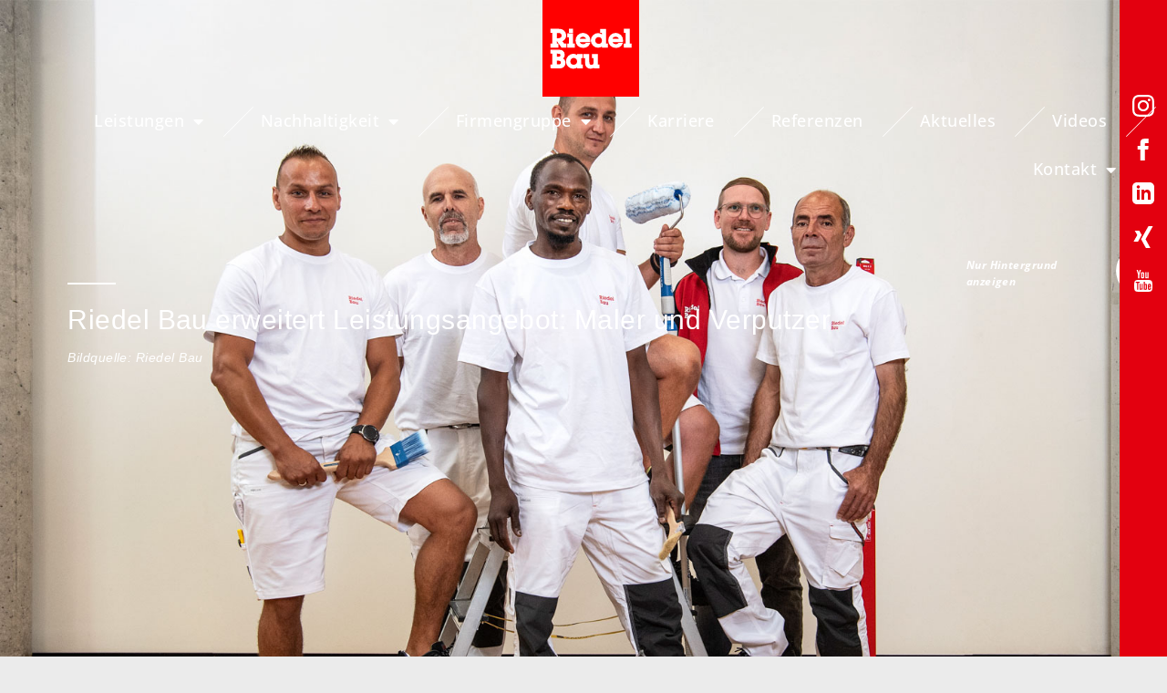

--- FILE ---
content_type: text/html; charset=UTF-8
request_url: https://www.riedelbau.de/aktuelles/riedel-bau-uebernimmt-maler-und-verputzer/
body_size: 21981
content:
<!doctype html><html lang="de"><head><meta name="facebook-domain-verification" content="ek4z2xreplmighuwurfps1wy1ubbqx"/><meta charset="UTF-8"><meta name="viewport" content="width=device-width, initial-scale=1"><link rel="preload" href="https://beta.riedelbau-immo.de/" as="other"><link rel="profile" href="http://gmpg.org/xfn/11"> <script type='text/javascript' id='asp-1442fdeb-js-before'>if ( typeof window.ASP == 'undefined') { window.ASP = {wp_rocket_exception: "DOMContentLoaded", ajaxurl: "https:\/\/www.riedelbau.de\/wp-admin\/admin-ajax.php", backend_ajaxurl: "https:\/\/www.riedelbau.de\/wp-admin\/admin-ajax.php", asp_url: "https:\/\/www.riedelbau.de\/wp-content\/plugins\/ajax-search-pro\/", upload_url: "https:\/\/www.riedelbau.de\/wp-content\/uploads\/asp_upload\/", detect_ajax: 0, media_query: "ASc0MB", version: 5060, pageHTML: "", additional_scripts: [{"handle":"wd-asp-ajaxsearchpro","path":"\/var\/www\/clients\/client415\/web1976\/web\/demo\/riedel-bau-website-2020\/wp-content\/plugins\/ajax-search-pro\/js\/min\/plugin\/merged\/asp.js","src":"https:\/\/www.riedelbau.de\/wp-content\/plugins\/ajax-search-pro\/js\/min\/plugin\/merged\/asp.js","prereq":false}], script_async_load: false, font_url: "https:\/\/www.riedelbau.de\/wp-content\/plugins\/ajax-search-pro\/css\/fonts\/icons\/icons2.woff2", init_only_in_viewport: true, highlight: {"enabled":false,"data":[]}, debug: false, instances: {}, analytics: {"method":"event","tracking_id":"","event":{"focus":{"active":1,"action":"focus","category":"ASP {search_id} | {search_name}","label":"Input focus","value":"1"},"search_start":{"active":0,"action":"search_start","category":"ASP {search_id} | {search_name}","label":"Phrase: {phrase}","value":"1"},"search_end":{"active":1,"action":"search_end","category":"ASP {search_id} | {search_name}","label":"{phrase} | {results_count}","value":"1"},"magnifier":{"active":1,"action":"magnifier","category":"ASP {search_id} | {search_name}","label":"Magnifier clicked","value":"1"},"return":{"active":1,"action":"return","category":"ASP {search_id} | {search_name}","label":"Return button pressed","value":"1"},"try_this":{"active":1,"action":"try_this","category":"ASP {search_id} | {search_name}","label":"Try this click | {phrase}","value":"1"},"facet_change":{"active":0,"action":"facet_change","category":"ASP {search_id} | {search_name}","label":"{option_label} | {option_value}","value":"1"},"result_click":{"active":1,"action":"result_click","category":"ASP {search_id} | {search_name}","label":"{result_title} | {result_url}","value":"1"}}}}};</script><meta name='robots' content='index, follow, max-image-preview:large, max-snippet:-1, max-video-preview:-1' /><link media="all" href="https://www.riedelbau.de/wp-content/cache/autoptimize/css/autoptimize_743187a2787710f278a09ca63db4a964.css" rel="stylesheet"><title>Erweitertes Leistungsangebot: Maler und Verputzer - Riedel Bau</title><meta name="description" content="Riedel Bau erweitert das Leistungsangebot um den Bereich &quot;Maler und Verputzer&quot; mit Fachkräften der Firma Michel aus Waldbüttelbrunn. ►Jetzt informieren!" /><link rel="canonical" href="https://www.riedelbau.de/aktuelles/riedel-bau-uebernimmt-maler-und-verputzer/" /><meta property="og:locale" content="de_DE" /><meta property="og:type" content="article" /><meta property="og:title" content="Riedel Bau erweitert Leistungsangebot: Maler und Verputzer" /><meta property="og:description" content="Riedel Bau erweitert das Leistungsangebot um den Bereich &quot;Maler und Verputzer&quot; mit Fachkräften der Firma Michel aus Waldbüttelbrunn. ►Jetzt informieren!" /><meta property="og:url" content="https://www.riedelbau.de/aktuelles/riedel-bau-uebernimmt-maler-und-verputzer/" /><meta property="og:site_name" content="Riedel Bau" /><meta property="article:modified_time" content="2022-11-14T09:13:39+00:00" /><meta property="og:image" content="https://www.riedelbau.de/wp-content/uploads/2021/07/maler-und-verputzer-hero.jpg" /><meta property="og:image:width" content="1660" /><meta property="og:image:height" content="1000" /><meta property="og:image:type" content="image/jpeg" /><meta name="twitter:card" content="summary_large_image" /><link rel="alternate" type="application/rss+xml" title="Riedel Bau &raquo; Feed" href="https://www.riedelbau.de/feed/" /><link rel="alternate" type="application/rss+xml" title="Riedel Bau &raquo; Kommentar-Feed" href="https://www.riedelbau.de/comments/feed/" /><link rel="alternate" type="application/rss+xml" title="Riedel Bau &raquo; Riedel Bau erweitert Leistungsangebot: Maler und Verputzer-Kommentar-Feed" href="https://www.riedelbau.de/aktuelles/riedel-bau-uebernimmt-maler-und-verputzer/feed/" /><link rel='stylesheet' id='dashicons-css' href='https://www.riedelbau.de/wp-includes/css/dashicons.min.css?ver=6.8.3' media='all' /><link rel='stylesheet' id='uaf_client_css-css' href='https://www.riedelbau.de/wp-content/cache/autoptimize/css/autoptimize_single_55925a6ad943b113af0b0ff74ffe728c.css?ver=1750239577' media='all' /><link rel='stylesheet' id='elementor-frontend-css' href='https://www.riedelbau.de/wp-content/uploads/elementor/css/custom-frontend.min.css?ver=1753954041' media='all' /><style id='elementor-frontend-inline-css'>.elementor-640 .elementor-element.elementor-element-4907561:not(.elementor-motion-effects-element-type-background), .elementor-640 .elementor-element.elementor-element-4907561 > .elementor-motion-effects-container > .elementor-motion-effects-layer{background-image:url("https://www.riedelbau.de/wp-content/uploads/2021/07/maler-und-verputzer-hero.jpg");}</style><link rel='stylesheet' id='widget-nav-menu-css' href='https://www.riedelbau.de/wp-content/uploads/elementor/css/custom-pro-widget-nav-menu.min.css?ver=1753954041' media='all' /><link rel='stylesheet' id='elementor-post-6-css' href='https://www.riedelbau.de/wp-content/cache/autoptimize/css/autoptimize_single_212be38923f3a949ff754aa6713f5d72.css?ver=1753954041' media='all' /><link rel='stylesheet' id='elementor-post-182-css' href='https://www.riedelbau.de/wp-content/cache/autoptimize/css/autoptimize_single_bceaaaed3a5e839b5bb108aee20db4da.css?ver=1754552420' media='all' /><link rel='stylesheet' id='elementor-post-2162-css' href='https://www.riedelbau.de/wp-content/cache/autoptimize/css/autoptimize_single_36c5ff6e69830392a1997bb83421ab18.css?ver=1753954036' media='all' /><link rel='stylesheet' id='elementor-post-640-css' href='https://www.riedelbau.de/wp-content/cache/autoptimize/css/autoptimize_single_2e7c89f949014dec8d451c89c1fa11a7.css?ver=1753955413' media='all' /><link rel='stylesheet' id='borlabs-cookie-custom-css' href='https://www.riedelbau.de/wp-content/cache/autoptimize/css/autoptimize_single_884ddbb57ce71b459ed706b5a576fba8.css?ver=3.3.22-59' media='all' /> <script src="https://www.riedelbau.de/wp-content/cache/autoptimize/js/autoptimize_single_16623e9f7cd802cf093c325c511a739c.js" id="jquery-js"></script> <script data-no-optimize="1" data-no-minify="1" data-cfasync="false" src="https://www.riedelbau.de/wp-content/cache/autoptimize/js/autoptimize_single_e26b9fa6a1bea9788f57857c167a6fc7.js?ver=3.3.22-63" id="borlabs-cookie-config-js"></script> <link rel="https://api.w.org/" href="https://www.riedelbau.de/wp-json/" /><link rel="alternate" title="JSON" type="application/json" href="https://www.riedelbau.de/wp-json/wp/v2/news/12836" /><link rel="EditURI" type="application/rsd+xml" title="RSD" href="https://www.riedelbau.de/xmlrpc.php?rsd" /><meta name="generator" content="WordPress 6.8.3" /><link rel='shortlink' href='https://www.riedelbau.de/?p=12836' /><link rel="alternate" title="oEmbed (JSON)" type="application/json+oembed" href="https://www.riedelbau.de/wp-json/oembed/1.0/embed?url=https%3A%2F%2Fwww.riedelbau.de%2Faktuelles%2Friedel-bau-uebernimmt-maler-und-verputzer%2F" /><link rel="alternate" title="oEmbed (XML)" type="text/xml+oembed" href="https://www.riedelbau.de/wp-json/oembed/1.0/embed?url=https%3A%2F%2Fwww.riedelbau.de%2Faktuelles%2Friedel-bau-uebernimmt-maler-und-verputzer%2F&#038;format=xml" /><meta name="generator" content="Elementor 3.30.4; settings: css_print_method-external, google_font-enabled, font_display-block"><meta name="google-site-verification" content="fsTU0GBSBNIJcoZmRmLPmwuEtMHXHbRleqGd-6Sa9js" /> <script data-no-optimize="1" data-no-minify="1" data-cfasync="false" data-borlabs-cookie-script-blocker-ignore>if ('0' === '1' && ('0' === '1' || '1' === '1')) {
    window['gtag_enable_tcf_support'] = true;
}
window.dataLayer = window.dataLayer || [];
if (typeof gtag !== 'function') {
    function gtag() {
        dataLayer.push(arguments);
    }
}
gtag('set', 'developer_id.dYjRjMm', true);
if ('0' === '1' || '1' === '1') {
    if (window.BorlabsCookieGoogleConsentModeDefaultSet !== true) {
        let getCookieValue = function (name) {
            return document.cookie.match('(^|;)\\s*' + name + '\\s*=\\s*([^;]+)')?.pop() || '';
        };
        let cookieValue = getCookieValue('borlabs-cookie-gcs');
        let consentsFromCookie = {};
        if (cookieValue !== '') {
            consentsFromCookie = JSON.parse(decodeURIComponent(cookieValue));
        }
        let defaultValues = {
            'ad_storage': 'denied',
            'ad_user_data': 'denied',
            'ad_personalization': 'denied',
            'analytics_storage': 'denied',
            'functionality_storage': 'denied',
            'personalization_storage': 'denied',
            'security_storage': 'denied',
            'wait_for_update': 500,
        };
        gtag('consent', 'default', { ...defaultValues, ...consentsFromCookie });
    }
    window.BorlabsCookieGoogleConsentModeDefaultSet = true;
    let borlabsCookieConsentChangeHandler = function () {
        window.dataLayer = window.dataLayer || [];
        if (typeof gtag !== 'function') { function gtag(){dataLayer.push(arguments);} }

        let getCookieValue = function (name) {
            return document.cookie.match('(^|;)\\s*' + name + '\\s*=\\s*([^;]+)')?.pop() || '';
        };
        let cookieValue = getCookieValue('borlabs-cookie-gcs');
        let consentsFromCookie = {};
        if (cookieValue !== '') {
            consentsFromCookie = JSON.parse(decodeURIComponent(cookieValue));
        }

        consentsFromCookie.analytics_storage = BorlabsCookie.Consents.hasConsent('google-analytics-four') ? 'granted' : 'denied';

        BorlabsCookie.CookieLibrary.setCookie(
            'borlabs-cookie-gcs',
            JSON.stringify(consentsFromCookie),
            BorlabsCookie.Settings.automaticCookieDomainAndPath.value ? '' : BorlabsCookie.Settings.cookieDomain.value,
            BorlabsCookie.Settings.cookiePath.value,
            BorlabsCookie.Cookie.getPluginCookie().expires,
            BorlabsCookie.Settings.cookieSecure.value,
            BorlabsCookie.Settings.cookieSameSite.value
        );
    }
    document.addEventListener('borlabs-cookie-consent-saved', borlabsCookieConsentChangeHandler);
    document.addEventListener('borlabs-cookie-handle-unblock', borlabsCookieConsentChangeHandler);
}
if ('0' === '1') {
    document.addEventListener('borlabs-cookie-after-init', function () {
		window.BorlabsCookie.Unblock.unblockScriptBlockerId('google-analytics-four');
	});
}</script><script data-no-optimize="1" data-no-minify="1" data-cfasync="false" data-borlabs-cookie-script-blocker-ignore>if ('0' === '1' && '1' === '1') {
		window['gtag_enable_tcf_support'] = true;
	}
	window.dataLayer = window.dataLayer || [];
	if (typeof gtag !== 'function') { function gtag(){dataLayer.push(arguments);} }
	gtag('set', 'developer_id.dYjRjMm', true);
	if ('1' === '1') {
		let getCookieValue = function (name) {
			return document.cookie.match('(^|;)\\s*' + name + '\\s*=\\s*([^;]+)')?.pop() || '';
		};
		let cookieValue = getCookieValue('borlabs-cookie-gcs');
		let consentsFromCookie = {};
		if (cookieValue !== '') {
			 consentsFromCookie = JSON.parse(decodeURIComponent(cookieValue));
		}
		let defaultValues = {
			'ad_storage': 'denied',
			'ad_user_data': 'denied',
			'ad_personalization': 'denied',
			'analytics_storage': 'denied',
			'functionality_storage': 'denied',
			'personalization_storage': 'denied',
			'security_storage': 'denied',
			'wait_for_update': 500,
		};
		gtag('consent', 'default', { ...defaultValues, ...consentsFromCookie });
		gtag('set', 'ads_data_redaction', true);
	}

	if('0' === '1') {
		var url = new URL(window.location.href);

		if ((url.searchParams.has('gtm_debug') && url.searchParams.get('gtm_debug') !== '') || document.cookie.indexOf('__TAG_ASSISTANT=') !== -1 || document.documentElement.hasAttribute('data-tag-assistant-present')) {
			(function(w,d,s,l,i){w[l]=w[l]||[];w[l].push({"gtm.start":
new Date().getTime(),event:"gtm.js"});var f=d.getElementsByTagName(s)[0],
j=d.createElement(s),dl=l!="dataLayer"?"&l="+l:"";j.async=true;j.src=
"https://www.googletagmanager.com/gtm.js?id="+i+dl;f.parentNode.insertBefore(j,f);
})(window,document,"script","dataLayer","GTM-N24C35C");
		} else {
			(function(w,d,s,l,i){w[l]=w[l]||[];w[l].push({"gtm.start":
new Date().getTime(),event:"gtm.js"});var f=d.getElementsByTagName(s)[0],
j=d.createElement(s),dl=l!="dataLayer"?"&l="+l:"";j.async=true;j.src=
"https://www.riedelbau.de/wp-content/uploads/borlabs-cookie/"+i+'.js?ver=not-set-yet';f.parentNode.insertBefore(j,f);
})(window,document,"script","dataLayer","GTM-N24C35C");
		}
  	}

	(function () {
		var borlabsCookieConsentChangeHandler = function () {
			window.dataLayer = window.dataLayer || [];
			if (typeof gtag !== 'function') { function gtag(){dataLayer.push(arguments);} }

			let gtmConsents = {};
			if ('1' === '1') {
				if ('0' === '1') {
					gtmConsents = {
						'analytics_storage': BorlabsCookie.Consents.hasConsentForServiceGroup('statistics') === true ? 'granted' : 'denied',
						'functionality_storage': BorlabsCookie.Consents.hasConsentForServiceGroup('statistics') === true ? 'granted' : 'denied',
						'personalization_storage': BorlabsCookie.Consents.hasConsentForServiceGroup('marketing') === true ? 'granted' : 'denied',
						'security_storage': BorlabsCookie.Consents.hasConsentForServiceGroup('statistics') === true ? 'granted' : 'denied',
					};
				} else {
					gtmConsents = {
						'ad_storage': BorlabsCookie.Consents.hasConsentForServiceGroup('marketing') === true ? 'granted' : 'denied',
						'ad_user_data': BorlabsCookie.Consents.hasConsentForServiceGroup('marketing') === true ? 'granted' : 'denied',
						'ad_personalization': BorlabsCookie.Consents.hasConsentForServiceGroup('marketing') === true ? 'granted' : 'denied',
						'analytics_storage': BorlabsCookie.Consents.hasConsentForServiceGroup('statistics') === true ? 'granted' : 'denied',
						'functionality_storage': BorlabsCookie.Consents.hasConsentForServiceGroup('statistics') === true ? 'granted' : 'denied',
						'personalization_storage': BorlabsCookie.Consents.hasConsentForServiceGroup('marketing') === true ? 'granted' : 'denied',
						'security_storage': BorlabsCookie.Consents.hasConsentForServiceGroup('statistics') === true ? 'granted' : 'denied',
					};
				}
				BorlabsCookie.CookieLibrary.setCookie(
					'borlabs-cookie-gcs',
				  	JSON.stringify(gtmConsents),
					BorlabsCookie.Settings.automaticCookieDomainAndPath.value ? '' : BorlabsCookie.Settings.cookieDomain.value,
					BorlabsCookie.Settings.cookiePath.value,
					BorlabsCookie.Cookie.getPluginCookie().expires,
					BorlabsCookie.Settings.cookieSecure.value,
					BorlabsCookie.Settings.cookieSameSite.value
				);
				gtag('consent', 'update', gtmConsents);
			}

			var consents = BorlabsCookie.Cookie.getPluginCookie().consents;
			for (var serviceGroup in consents) {
				for (var service of consents[serviceGroup]) {
					if (!window.BorlabsCookieGtmPackageSentEvents.includes(service) && service !== 'borlabs-cookie') {
						window.dataLayer.push({
							event: 'borlabs-cookie-opt-in-'+service,
						});
						window.BorlabsCookieGtmPackageSentEvents.push(service);
					}
				}
			}
		  	var afterConsentsEvent = document.createEvent('Event');
		    afterConsentsEvent.initEvent('borlabs-cookie-google-tag-manager-after-consents', true, true);
		  	document.dispatchEvent(afterConsentsEvent);
		};
		window.BorlabsCookieGtmPackageSentEvents = [];
		document.addEventListener('borlabs-cookie-consent-saved', borlabsCookieConsentChangeHandler);
		document.addEventListener('borlabs-cookie-handle-unblock', borlabsCookieConsentChangeHandler);
	})();</script> <script type="application/ld+json" class="saswp-schema-markup-output">[{"@context":"https:\/\/schema.org\/","@graph":[{"@context":"https:\/\/schema.org\/","@type":"SiteNavigationElement","@id":"https:\/\/www.riedelbau.de#MainNavi","name":"Leistungen","url":"https:\/\/www.riedelbau.de\/leistungen\/"},{"@context":"https:\/\/schema.org\/","@type":"SiteNavigationElement","@id":"https:\/\/www.riedelbau.de#MainNavi","name":"Hochbau","url":"https:\/\/www.riedelbau.de\/leistungen\/hochbau-ingenieurbau\/"},{"@context":"https:\/\/schema.org\/","@type":"SiteNavigationElement","@id":"https:\/\/www.riedelbau.de#MainNavi","name":"ZEISS Hightech-Standort","url":"https:\/\/www.riedelbau.de\/leistungen\/hochbau-ingenieurbau\/zeiss-hightech-standort-jena\/"},{"@context":"https:\/\/schema.org\/","@type":"SiteNavigationElement","@id":"https:\/\/www.riedelbau.de#MainNavi","name":"Schl\u00fcsselfertigbau","url":"https:\/\/www.riedelbau.de\/leistungen\/schluesselfertigbau\/"},{"@context":"https:\/\/schema.org\/","@type":"SiteNavigationElement","@id":"https:\/\/www.riedelbau.de#MainNavi","name":"Gewerbebau","url":"https:\/\/www.riedelbau.de\/leistungen\/schluesselfertigbau\/gewerbebau\/"},{"@context":"https:\/\/schema.org\/","@type":"SiteNavigationElement","@id":"https:\/\/www.riedelbau.de#MainNavi","name":"B\u00fcro- und Verwaltungsgeb\u00e4ude","url":"https:\/\/www.riedelbau.de\/leistungen\/schluesselfertigbau\/verwaltungsgebaeude\/"},{"@context":"https:\/\/schema.org\/","@type":"SiteNavigationElement","@id":"https:\/\/www.riedelbau.de#MainNavi","name":"Hallenbau","url":"https:\/\/www.riedelbau.de\/leistungen\/schluesselfertigbau\/hallenbau\/"},{"@context":"https:\/\/schema.org\/","@type":"SiteNavigationElement","@id":"https:\/\/www.riedelbau.de#MainNavi","name":"Lebensmittel- und Fachm\u00e4rkte","url":"https:\/\/www.riedelbau.de\/leistungen\/schluesselfertigbau\/lebensmittelmaerkte-fachmaerkte\/"},{"@context":"https:\/\/schema.org\/","@type":"SiteNavigationElement","@id":"https:\/\/www.riedelbau.de#MainNavi","name":"Wohnungsbau","url":"https:\/\/www.riedelbau.de\/leistungen\/schluesselfertigbau\/wohnungsbau\/"},{"@context":"https:\/\/schema.org\/","@type":"SiteNavigationElement","@id":"https:\/\/www.riedelbau.de#MainNavi","name":"Wohnanlagen und Studentenwohnheime","url":"https:\/\/www.riedelbau.de\/leistungen\/schluesselfertigbau\/wohnanlagen\/"},{"@context":"https:\/\/schema.org\/","@type":"SiteNavigationElement","@id":"https:\/\/www.riedelbau.de#MainNavi","name":"Pflegeheime und Seniorenwohnheime","url":"https:\/\/www.riedelbau.de\/leistungen\/schluesselfertigbau\/pflegeheime-seniorenwohnheime\/"},{"@context":"https:\/\/schema.org\/","@type":"SiteNavigationElement","@id":"https:\/\/www.riedelbau.de#MainNavi","name":"Immobilienangebote","url":"https:\/\/www.riedelbau.de\/leistungen\/immobilienangebote\/"},{"@context":"https:\/\/schema.org\/","@type":"SiteNavigationElement","@id":"https:\/\/www.riedelbau.de#MainNavi","name":"Projektentwicklung","url":"https:\/\/www.riedelbau.de\/leistungen\/projektentwicklung\/"},{"@context":"https:\/\/schema.org\/","@type":"SiteNavigationElement","@id":"https:\/\/www.riedelbau.de#MainNavi","name":"Bauen im Bestand","url":"https:\/\/www.riedelbau.de\/leistungen\/gebaeudesanierung\/"},{"@context":"https:\/\/schema.org\/","@type":"SiteNavigationElement","@id":"https:\/\/www.riedelbau.de#MainNavi","name":"Maler und Verputzer","url":"https:\/\/www.riedelbau.de\/leistungen\/maler-verputzer\/"},{"@context":"https:\/\/schema.org\/","@type":"SiteNavigationElement","@id":"https:\/\/www.riedelbau.de#MainNavi","name":"TGA-Planung","url":"https:\/\/www.riedelbau.de\/leistungen\/tga-technische-gebaudeausruestung\/"},{"@context":"https:\/\/schema.org\/","@type":"SiteNavigationElement","@id":"https:\/\/www.riedelbau.de#MainNavi","name":"Tiefbau","url":"https:\/\/www.riedelbau.de\/leistungen\/tiefbau\/"},{"@context":"https:\/\/schema.org\/","@type":"SiteNavigationElement","@id":"https:\/\/www.riedelbau.de#MainNavi","name":"Transportbeton","url":"https:\/\/www.riedelbau.de\/leistungen\/transportbeton\/"},{"@context":"https:\/\/schema.org\/","@type":"SiteNavigationElement","@id":"https:\/\/www.riedelbau.de#MainNavi","name":"Nachhaltigkeit","url":"https:\/\/www.riedelbau.de\/leistungen\/nachhaltigkeit\/"},{"@context":"https:\/\/schema.org\/","@type":"SiteNavigationElement","@id":"https:\/\/www.riedelbau.de#MainNavi","name":"Umwelt","url":"https:\/\/www.riedelbau.de\/leistungen\/nachhaltigkeit\/umwelt\/"},{"@context":"https:\/\/schema.org\/","@type":"SiteNavigationElement","@id":"https:\/\/www.riedelbau.de#MainNavi","name":"Nachhaltiges Bauen","url":"https:\/\/www.riedelbau.de\/leistungen\/nachhaltigkeit\/nachhaltiges-bauen\/"},{"@context":"https:\/\/schema.org\/","@type":"SiteNavigationElement","@id":"https:\/\/www.riedelbau.de#MainNavi","name":"PAUL & ROSA","url":"https:\/\/paulundrosa.de\/"},{"@context":"https:\/\/schema.org\/","@type":"SiteNavigationElement","@id":"https:\/\/www.riedelbau.de#MainNavi","name":"TALENT FACTORY","url":"https:\/\/www.riedelbau.de\/karriere\/talent-factory\/"},{"@context":"https:\/\/schema.org\/","@type":"SiteNavigationElement","@id":"https:\/\/www.riedelbau.de#MainNavi","name":"Soziales","url":"https:\/\/www.riedelbau.de\/leistungen\/nachhaltigkeit\/soziales\/"},{"@context":"https:\/\/schema.org\/","@type":"SiteNavigationElement","@id":"https:\/\/www.riedelbau.de#MainNavi","name":"GreenBook","url":"https:\/\/www.riedelbau.de\/greenbook\/"},{"@context":"https:\/\/schema.org\/","@type":"SiteNavigationElement","@id":"https:\/\/www.riedelbau.de#MainNavi","name":"Firmengruppe","url":"https:\/\/www.riedelbau.de\/firmengruppe\/"},{"@context":"https:\/\/schema.org\/","@type":"SiteNavigationElement","@id":"https:\/\/www.riedelbau.de#MainNavi","name":"Standorte","url":"https:\/\/www.riedelbau.de\/standort-uebersicht\/"},{"@context":"https:\/\/schema.org\/","@type":"SiteNavigationElement","@id":"https:\/\/www.riedelbau.de#MainNavi","name":"Standort Schweinfurt","url":"https:\/\/www.riedelbau.de\/firmengruppe\/standort-schweinfurt\/"},{"@context":"https:\/\/schema.org\/","@type":"SiteNavigationElement","@id":"https:\/\/www.riedelbau.de#MainNavi","name":"Standort Erfurt","url":"https:\/\/www.riedelbau.de\/firmengruppe\/standort-erfurt\/"},{"@context":"https:\/\/schema.org\/","@type":"SiteNavigationElement","@id":"https:\/\/www.riedelbau.de#MainNavi","name":"Standort M\u00fcnchen","url":"https:\/\/www.riedelbau.de\/firmengruppe\/standort-muenchen\/"},{"@context":"https:\/\/schema.org\/","@type":"SiteNavigationElement","@id":"https:\/\/www.riedelbau.de#MainNavi","name":"Standort Berlin","url":"https:\/\/www.riedelbau.de\/firmengruppe\/standort-berlin\/"},{"@context":"https:\/\/schema.org\/","@type":"SiteNavigationElement","@id":"https:\/\/www.riedelbau.de#MainNavi","name":"Standort Bergrheinfeld","url":"https:\/\/www.riedelbau.de\/firmengruppe\/standort-bergrheinfeld\/"},{"@context":"https:\/\/schema.org\/","@type":"SiteNavigationElement","@id":"https:\/\/www.riedelbau.de#MainNavi","name":"Standort Karlstadt","url":"https:\/\/www.riedelbau.de\/firmengruppe\/standort-karlstadt\/"},{"@context":"https:\/\/schema.org\/","@type":"SiteNavigationElement","@id":"https:\/\/www.riedelbau.de#MainNavi","name":"Standort Hassfurt","url":"https:\/\/www.riedelbau.de\/firmengruppe\/standort-hassfurt\/"},{"@context":"https:\/\/schema.org\/","@type":"SiteNavigationElement","@id":"https:\/\/www.riedelbau.de#MainNavi","name":"Standort Sennfeld","url":"https:\/\/www.riedelbau.de\/firmengruppe\/standort-sennfeld\/"},{"@context":"https:\/\/schema.org\/","@type":"SiteNavigationElement","@id":"https:\/\/www.riedelbau.de#MainNavi","name":"Geschichte","url":"https:\/\/www.riedelbau.de\/firmengruppe\/geschichte\/"},{"@context":"https:\/\/schema.org\/","@type":"SiteNavigationElement","@id":"https:\/\/www.riedelbau.de#MainNavi","name":"Gert-Riedel-Stiftung","url":"https:\/\/www.riedelbau.de\/leistungen\/nachhaltigkeit\/soziales\/gert-riedel-stiftung\/"},{"@context":"https:\/\/schema.org\/","@type":"SiteNavigationElement","@id":"https:\/\/www.riedelbau.de#MainNavi","name":"Karriere","url":"https:\/\/karriere.riedelbau.de\/"},{"@context":"https:\/\/schema.org\/","@type":"SiteNavigationElement","@id":"https:\/\/www.riedelbau.de#MainNavi","name":"Referenzen","url":"https:\/\/www.riedelbau.de\/referenzen\/"},{"@context":"https:\/\/schema.org\/","@type":"SiteNavigationElement","@id":"https:\/\/www.riedelbau.de#MainNavi","name":"Aktuelles","url":"https:\/\/www.riedelbau.de\/aktuelles\/"},{"@context":"https:\/\/schema.org\/","@type":"SiteNavigationElement","@id":"https:\/\/www.riedelbau.de#MainNavi","name":"Videos","url":"https:\/\/www.riedelbau.de\/videos\/"},{"@context":"https:\/\/schema.org\/","@type":"SiteNavigationElement","@id":"https:\/\/www.riedelbau.de#MainNavi","name":"Kontakt","url":"https:\/\/www.riedelbau.de\/kontakt-uebersicht\/"},{"@context":"https:\/\/schema.org\/","@type":"SiteNavigationElement","@id":"https:\/\/www.riedelbau.de#MainNavi","name":"Kontakt Allgemein","url":"https:\/\/www.riedelbau.de\/kontakt\/"},{"@context":"https:\/\/schema.org\/","@type":"SiteNavigationElement","@id":"https:\/\/www.riedelbau.de#MainNavi","name":"Kontakt Kund:innen Schl\u00fcsselfertigbau","url":"https:\/\/www.riedelbau.de\/kontakt-kunden\/"},{"@context":"https:\/\/schema.org\/","@type":"SiteNavigationElement","@id":"https:\/\/www.riedelbau.de#MainNavi","name":"Kontakt Immobilienangebote","url":"https:\/\/www.riedelbau.de\/kontakt-immobilienangebote\/"},{"@context":"https:\/\/schema.org\/","@type":"SiteNavigationElement","@id":"https:\/\/www.riedelbau.de#MainNavi","name":"Kontakt Presse","url":"https:\/\/www.riedelbau.de\/kontakt-presse\/"},{"@context":"https:\/\/schema.org\/","@type":"SiteNavigationElement","@id":"https:\/\/www.riedelbau.de#MainNavi","name":"Kontakt Gert-Riedel-Stiftung","url":"https:\/\/www.riedelbau.de\/leistungen\/nachhaltigkeit\/soziales\/gert-riedel-stiftung\/#kontaktformular-stiftung"},{"@context":"https:\/\/schema.org\/","@type":"SiteNavigationElement","@id":"https:\/\/www.riedelbau.de#MainNavi","name":"Bewerbung - Baupartner","url":"https:\/\/www.riedelbau.de\/kontakt-subunternehmer\/"}]},

{"@context":"https:\/\/schema.org\/","@type":"BreadcrumbList","@id":"https:\/\/www.riedelbau.de\/aktuelles\/riedel-bau-uebernimmt-maler-und-verputzer\/#breadcrumb","itemListElement":[{"@type":"ListItem","position":1,"item":{"@id":"https:\/\/www.riedelbau.de","name":"Riedel Bau"}},{"@type":"ListItem","position":2,"item":{"@id":"https:\/\/www.riedelbau.de\/news\/","name":"Aktuelles"}},{"@type":"ListItem","position":3,"item":{"@id":"https:\/\/www.riedelbau.de\/aktuelles\/riedel-bau-uebernimmt-maler-und-verputzer\/","name":"Erweitertes Leistungsangebot: Maler und Verputzer - Riedel Bau"}}]}]</script> <link rel="icon" href="https://www.riedelbau.de/wp-content/uploads/2020/08/cropped-riedelbau-logo-2-150x150.png" sizes="32x32" /><link rel="icon" href="https://www.riedelbau.de/wp-content/uploads/2020/08/cropped-riedelbau-logo-2-500x500.png" sizes="192x192" /><link rel="apple-touch-icon" href="https://www.riedelbau.de/wp-content/uploads/2020/08/cropped-riedelbau-logo-2-500x500.png" /><meta name="msapplication-TileImage" content="https://www.riedelbau.de/wp-content/uploads/2020/08/cropped-riedelbau-logo-2-500x500.png" /></head><body class="wp-singular news-template-default single single-news postid-12836 single-format-standard wp-embed-responsive wp-theme-hello-elementor wp-child-theme-hello-theme-child-master wpb-elementor-addons hello-elementor-default elementor-default elementor-kit-6 elementor-page elementor-page-12836 elementor-page-640"><div data-elementor-type="header" data-elementor-id="182" class="elementor elementor-182 elementor-location-header" data-elementor-post-type="elementor_library"><header class="elementor-section elementor-top-section elementor-element elementor-element-37465dd elementor-section-content-top elementor-section-full_width she-header-yes dc-has-condition dc-condition-equal elementor-section-height-default elementor-section-height-default" data-id="37465dd" data-element_type="section" data-settings="{&quot;sticky&quot;:&quot;top&quot;,&quot;background_background&quot;:&quot;gradient&quot;,&quot;scroll_distance&quot;:{&quot;unit&quot;:&quot;px&quot;,&quot;size&quot;:150,&quot;sizes&quot;:[]},&quot;background_show&quot;:&quot;yes&quot;,&quot;background&quot;:&quot;#FFFFFF&quot;,&quot;transparent_on&quot;:[&quot;desktop&quot;,&quot;tablet&quot;],&quot;transparent&quot;:&quot;yes&quot;,&quot;sticky_on&quot;:[&quot;desktop&quot;,&quot;tablet&quot;,&quot;mobile&quot;],&quot;sticky_offset&quot;:0,&quot;sticky_effects_offset&quot;:0,&quot;sticky_anchor_link_offset&quot;:0,&quot;scroll_distance_tablet&quot;:{&quot;unit&quot;:&quot;px&quot;,&quot;size&quot;:&quot;&quot;,&quot;sizes&quot;:[]},&quot;scroll_distance_mobile&quot;:{&quot;unit&quot;:&quot;px&quot;,&quot;size&quot;:&quot;&quot;,&quot;sizes&quot;:[]},&quot;she_offset_top&quot;:{&quot;unit&quot;:&quot;px&quot;,&quot;size&quot;:0,&quot;sizes&quot;:[]},&quot;she_offset_top_tablet&quot;:{&quot;unit&quot;:&quot;px&quot;,&quot;size&quot;:&quot;&quot;,&quot;sizes&quot;:[]},&quot;she_offset_top_mobile&quot;:{&quot;unit&quot;:&quot;px&quot;,&quot;size&quot;:&quot;&quot;,&quot;sizes&quot;:[]},&quot;she_width&quot;:{&quot;unit&quot;:&quot;%&quot;,&quot;size&quot;:100,&quot;sizes&quot;:[]},&quot;she_width_tablet&quot;:{&quot;unit&quot;:&quot;px&quot;,&quot;size&quot;:&quot;&quot;,&quot;sizes&quot;:[]},&quot;she_width_mobile&quot;:{&quot;unit&quot;:&quot;px&quot;,&quot;size&quot;:&quot;&quot;,&quot;sizes&quot;:[]},&quot;she_padding&quot;:{&quot;unit&quot;:&quot;px&quot;,&quot;top&quot;:0,&quot;right&quot;:&quot;&quot;,&quot;bottom&quot;:0,&quot;left&quot;:&quot;&quot;,&quot;isLinked&quot;:true},&quot;she_padding_tablet&quot;:{&quot;unit&quot;:&quot;px&quot;,&quot;top&quot;:&quot;&quot;,&quot;right&quot;:&quot;&quot;,&quot;bottom&quot;:&quot;&quot;,&quot;left&quot;:&quot;&quot;,&quot;isLinked&quot;:true},&quot;she_padding_mobile&quot;:{&quot;unit&quot;:&quot;px&quot;,&quot;top&quot;:&quot;&quot;,&quot;right&quot;:&quot;&quot;,&quot;bottom&quot;:&quot;&quot;,&quot;left&quot;:&quot;&quot;,&quot;isLinked&quot;:true}}"><div class="elementor-background-overlay"></div><div class="elementor-container elementor-column-gap-default"><div class="elementor-column elementor-col-100 elementor-top-column elementor-element elementor-element-c13b0f6" data-id="c13b0f6" data-element_type="column"><div class="elementor-widget-wrap elementor-element-populated"><div class="elementor-element elementor-element-1647afc elementor-widget__width-auto elementor-widget elementor-widget-image" data-id="1647afc" data-element_type="widget" data-widget_type="image.default"><div class="elementor-widget-container"> <a href="https://www.riedelbau.de/"> <img width="500" height="500" src="https://www.riedelbau.de/wp-content/uploads/2020/08/riedel_bau_logo_RGB.svg" class="attachment-large size-large wp-image-34692" alt="logo" /> </a></div></div><div class="elementor-element elementor-element-37b08dc elementor-nav-menu__align-end elementor-widget__width-auto elementor-nav-menu--stretch elementor-nav-menu--dropdown-tablet elementor-nav-menu__text-align-aside elementor-nav-menu--toggle elementor-nav-menu--burger elementor-widget elementor-widget-nav-menu" data-id="37b08dc" data-element_type="widget" data-settings="{&quot;full_width&quot;:&quot;stretch&quot;,&quot;layout&quot;:&quot;horizontal&quot;,&quot;submenu_icon&quot;:{&quot;value&quot;:&quot;&lt;i class=\&quot;fas fa-caret-down\&quot;&gt;&lt;\/i&gt;&quot;,&quot;library&quot;:&quot;fa-solid&quot;},&quot;toggle&quot;:&quot;burger&quot;}" data-widget_type="nav-menu.default"><div class="elementor-widget-container"><nav aria-label="Menü" class="elementor-nav-menu--main elementor-nav-menu__container elementor-nav-menu--layout-horizontal e--pointer-text e--animation-none"><ul id="menu-1-37b08dc" class="elementor-nav-menu"><li class="menu-item menu-item-type-post_type menu-item-object-page menu-item-has-children menu-item-29"><a href="https://www.riedelbau.de/leistungen/" class="elementor-item">Leistungen</a><ul class="sub-menu elementor-nav-menu--dropdown"><li class="menu-item menu-item-type-post_type menu-item-object-page menu-item-has-children menu-item-726"><a href="https://www.riedelbau.de/leistungen/hochbau-ingenieurbau/" class="elementor-sub-item">Hochbau</a><ul class="sub-menu elementor-nav-menu--dropdown"><li class="menu-item menu-item-type-post_type menu-item-object-page menu-item-33383"><a href="https://www.riedelbau.de/leistungen/hochbau-ingenieurbau/zeiss-hightech-standort-jena/" class="elementor-sub-item">ZEISS Hightech-Standort</a></li></ul></li><li class="menu-item menu-item-type-post_type menu-item-object-page menu-item-has-children menu-item-727"><a href="https://www.riedelbau.de/leistungen/schluesselfertigbau/" class="elementor-sub-item">Schlüsselfertigbau</a><ul class="sub-menu elementor-nav-menu--dropdown"><li class="menu-item menu-item-type-post_type menu-item-object-page menu-item-has-children menu-item-888"><a href="https://www.riedelbau.de/leistungen/schluesselfertigbau/gewerbebau/" class="elementor-sub-item">Gewerbebau</a><ul class="sub-menu elementor-nav-menu--dropdown"><li class="menu-item menu-item-type-custom menu-item-object-custom menu-item-35578"><a href="https://www.riedelbau.de/leistungen/schluesselfertigbau/verwaltungsgebaeude/" class="elementor-sub-item">Büro- und Verwaltungsgebäude</a></li><li class="menu-item menu-item-type-post_type menu-item-object-page menu-item-35576"><a href="https://www.riedelbau.de/leistungen/schluesselfertigbau/hallenbau/" class="elementor-sub-item">Hallenbau</a></li><li class="menu-item menu-item-type-post_type menu-item-object-page menu-item-35577"><a href="https://www.riedelbau.de/leistungen/schluesselfertigbau/lebensmittelmaerkte-fachmaerkte/" class="elementor-sub-item">Lebensmittel- und Fachmärkte</a></li></ul></li><li class="menu-item menu-item-type-post_type menu-item-object-page menu-item-has-children menu-item-7029"><a href="https://www.riedelbau.de/leistungen/schluesselfertigbau/wohnungsbau/" class="elementor-sub-item">Wohnungsbau</a><ul class="sub-menu elementor-nav-menu--dropdown"><li class="menu-item menu-item-type-post_type menu-item-object-page menu-item-35575"><a href="https://www.riedelbau.de/leistungen/schluesselfertigbau/wohnanlagen/" class="elementor-sub-item">Wohnanlagen und Studentenwohnheime</a></li><li class="menu-item menu-item-type-post_type menu-item-object-page menu-item-35574"><a href="https://www.riedelbau.de/leistungen/schluesselfertigbau/pflegeheime-seniorenwohnheime/" class="elementor-sub-item">Pflegeheime und Seniorenwohnheime</a></li></ul></li></ul></li><li class="menu-item menu-item-type-post_type menu-item-object-page menu-item-728"><a href="https://www.riedelbau.de/leistungen/immobilienangebote/" class="elementor-sub-item">Immobilienangebote</a></li><li class="menu-item menu-item-type-post_type menu-item-object-page menu-item-2234"><a href="https://www.riedelbau.de/leistungen/projektentwicklung/" class="elementor-sub-item">Projektentwicklung</a></li><li class="menu-item menu-item-type-post_type menu-item-object-page menu-item-729"><a href="https://www.riedelbau.de/leistungen/gebaeudesanierung/" class="elementor-sub-item">Bauen im Bestand</a></li><li class="menu-item menu-item-type-post_type menu-item-object-page menu-item-13683"><a href="https://www.riedelbau.de/leistungen/maler-verputzer/" class="elementor-sub-item">Maler und Verputzer</a></li><li class="menu-item menu-item-type-post_type menu-item-object-page menu-item-16178"><a href="https://www.riedelbau.de/leistungen/tga-technische-gebaudeausruestung/" class="elementor-sub-item">TGA-Planung</a></li><li class="menu-item menu-item-type-post_type menu-item-object-page menu-item-731"><a href="https://www.riedelbau.de/leistungen/tiefbau/" class="elementor-sub-item">Tiefbau</a></li><li class="menu-item menu-item-type-post_type menu-item-object-page menu-item-730"><a href="https://www.riedelbau.de/leistungen/transportbeton/" class="elementor-sub-item">Transportbeton</a></li></ul></li><li class="menu-item menu-item-type-post_type menu-item-object-page menu-item-has-children menu-item-34"><a href="https://www.riedelbau.de/leistungen/nachhaltigkeit/" class="elementor-item">Nachhaltigkeit</a><ul class="sub-menu elementor-nav-menu--dropdown"><li class="menu-item menu-item-type-post_type menu-item-object-page menu-item-28298"><a href="https://www.riedelbau.de/leistungen/nachhaltigkeit/umwelt/" class="elementor-sub-item">Umwelt</a></li><li class="menu-item menu-item-type-post_type menu-item-object-page menu-item-has-children menu-item-28297"><a href="https://www.riedelbau.de/leistungen/nachhaltigkeit/nachhaltiges-bauen/" class="elementor-sub-item">Nachhaltiges Bauen</a><ul class="sub-menu elementor-nav-menu--dropdown"><li class="menu-item menu-item-type-custom menu-item-object-custom menu-item-33357"><a href="https://paulundrosa.de/" class="elementor-sub-item">PAUL &#038; ROSA</a></li><li class="menu-item menu-item-type-post_type menu-item-object-page menu-item-35967"><a href="https://www.riedelbau.de/karriere/talent-factory/" class="elementor-sub-item">TALENT FACTORY</a></li></ul></li><li class="menu-item menu-item-type-post_type menu-item-object-page menu-item-28299"><a href="https://www.riedelbau.de/leistungen/nachhaltigkeit/soziales/" class="elementor-sub-item">Soziales</a></li><li class="menu-item menu-item-type-post_type menu-item-object-page menu-item-30480"><a href="https://www.riedelbau.de/greenbook/" class="elementor-sub-item">GreenBook</a></li></ul></li><li class="menu-item menu-item-type-post_type menu-item-object-page menu-item-has-children menu-item-30"><a href="https://www.riedelbau.de/firmengruppe/" class="elementor-item">Firmengruppe</a><ul class="sub-menu elementor-nav-menu--dropdown"><li class="menu-item menu-item-type-post_type menu-item-object-page menu-item-has-children menu-item-30291"><a href="https://www.riedelbau.de/standort-uebersicht/" class="elementor-sub-item">Standorte</a><ul class="sub-menu elementor-nav-menu--dropdown"><li class="menu-item menu-item-type-post_type menu-item-object-page menu-item-20124"><a href="https://www.riedelbau.de/firmengruppe/standort-schweinfurt/" class="elementor-sub-item">Standort Schweinfurt</a></li><li class="menu-item menu-item-type-post_type menu-item-object-page menu-item-6195"><a href="https://www.riedelbau.de/firmengruppe/standort-erfurt/" class="elementor-sub-item">Standort Erfurt</a></li><li class="menu-item menu-item-type-post_type menu-item-object-page menu-item-6194"><a href="https://www.riedelbau.de/firmengruppe/standort-muenchen/" class="elementor-sub-item">Standort München</a></li><li class="menu-item menu-item-type-post_type menu-item-object-page menu-item-6193"><a href="https://www.riedelbau.de/firmengruppe/standort-berlin/" class="elementor-sub-item">Standort Berlin</a></li><li class="menu-item menu-item-type-post_type menu-item-object-page menu-item-6196"><a href="https://www.riedelbau.de/firmengruppe/standort-bergrheinfeld/" class="elementor-sub-item">Standort Bergrheinfeld</a></li><li class="menu-item menu-item-type-post_type menu-item-object-page menu-item-24114"><a href="https://www.riedelbau.de/firmengruppe/standort-karlstadt/" class="elementor-sub-item">Standort Karlstadt</a></li><li class="menu-item menu-item-type-post_type menu-item-object-page menu-item-24113"><a href="https://www.riedelbau.de/firmengruppe/standort-hassfurt/" class="elementor-sub-item">Standort Hassfurt</a></li><li class="menu-item menu-item-type-post_type menu-item-object-page menu-item-24115"><a href="https://www.riedelbau.de/firmengruppe/standort-sennfeld/" class="elementor-sub-item">Standort Sennfeld</a></li></ul></li><li class="menu-item menu-item-type-post_type menu-item-object-page menu-item-723"><a href="https://www.riedelbau.de/firmengruppe/geschichte/" class="elementor-sub-item">Geschichte</a></li><li class="menu-item menu-item-type-post_type menu-item-object-page menu-item-28300"><a href="https://www.riedelbau.de/leistungen/nachhaltigkeit/soziales/gert-riedel-stiftung/" class="elementor-sub-item">Gert-Riedel-Stiftung</a></li></ul></li><li class="menu-item menu-item-type-custom menu-item-object-custom menu-item-35892"><a href="https://karriere.riedelbau.de/" class="elementor-item">Karriere</a></li><li class="menu-item menu-item-type-post_type menu-item-object-page menu-item-2160"><a href="https://www.riedelbau.de/referenzen/" class="elementor-item">Referenzen</a></li><li class="menu-item menu-item-type-post_type menu-item-object-page menu-item-2156"><a href="https://www.riedelbau.de/aktuelles/" class="elementor-item">Aktuelles</a></li><li class="menu-item menu-item-type-post_type menu-item-object-page menu-item-20971"><a href="https://www.riedelbau.de/videos/" class="elementor-item">Videos</a></li><li class="menu-item menu-item-type-post_type menu-item-object-page menu-item-has-children menu-item-29279"><a href="https://www.riedelbau.de/kontakt-uebersicht/" class="elementor-item">Kontakt</a><ul class="sub-menu elementor-nav-menu--dropdown"><li class="menu-item menu-item-type-post_type menu-item-object-page menu-item-32"><a href="https://www.riedelbau.de/kontakt/" class="elementor-sub-item">Kontakt Allgemein</a></li><li class="menu-item menu-item-type-post_type menu-item-object-page menu-item-29281"><a href="https://www.riedelbau.de/kontakt-kunden/" class="elementor-sub-item">Kontakt Kund:innen Schlüsselfertigbau</a></li><li class="menu-item menu-item-type-post_type menu-item-object-e-landing-page menu-item-29012"><a href="https://www.riedelbau.de/kontakt-immobilienangebote/" class="elementor-sub-item">Kontakt Immobilienangebote</a></li><li class="menu-item menu-item-type-post_type menu-item-object-page menu-item-29280"><a href="https://www.riedelbau.de/kontakt-presse/" class="elementor-sub-item">Kontakt Presse</a></li><li class="menu-item menu-item-type-custom menu-item-object-custom menu-item-29364"><a href="https://www.riedelbau.de/leistungen/nachhaltigkeit/soziales/gert-riedel-stiftung/#kontaktformular-stiftung" class="elementor-sub-item elementor-item-anchor">Kontakt Gert-Riedel-Stiftung</a></li><li class="menu-item menu-item-type-post_type menu-item-object-page menu-item-25838"><a href="https://www.riedelbau.de/kontakt-subunternehmer/" class="elementor-sub-item">Bewerbung &#8211; Baupartner</a></li></ul></li></ul></nav><div class="elementor-menu-toggle" role="button" tabindex="0" aria-label="Menü Umschalter" aria-expanded="false"> <i aria-hidden="true" role="presentation" class="elementor-menu-toggle__icon--open eicon-menu-bar"></i><i aria-hidden="true" role="presentation" class="elementor-menu-toggle__icon--close eicon-close"></i></div><nav class="elementor-nav-menu--dropdown elementor-nav-menu__container" aria-hidden="true"><ul id="menu-2-37b08dc" class="elementor-nav-menu"><li class="menu-item menu-item-type-post_type menu-item-object-page menu-item-has-children menu-item-29"><a href="https://www.riedelbau.de/leistungen/" class="elementor-item" tabindex="-1">Leistungen</a><ul class="sub-menu elementor-nav-menu--dropdown"><li class="menu-item menu-item-type-post_type menu-item-object-page menu-item-has-children menu-item-726"><a href="https://www.riedelbau.de/leistungen/hochbau-ingenieurbau/" class="elementor-sub-item" tabindex="-1">Hochbau</a><ul class="sub-menu elementor-nav-menu--dropdown"><li class="menu-item menu-item-type-post_type menu-item-object-page menu-item-33383"><a href="https://www.riedelbau.de/leistungen/hochbau-ingenieurbau/zeiss-hightech-standort-jena/" class="elementor-sub-item" tabindex="-1">ZEISS Hightech-Standort</a></li></ul></li><li class="menu-item menu-item-type-post_type menu-item-object-page menu-item-has-children menu-item-727"><a href="https://www.riedelbau.de/leistungen/schluesselfertigbau/" class="elementor-sub-item" tabindex="-1">Schlüsselfertigbau</a><ul class="sub-menu elementor-nav-menu--dropdown"><li class="menu-item menu-item-type-post_type menu-item-object-page menu-item-has-children menu-item-888"><a href="https://www.riedelbau.de/leistungen/schluesselfertigbau/gewerbebau/" class="elementor-sub-item" tabindex="-1">Gewerbebau</a><ul class="sub-menu elementor-nav-menu--dropdown"><li class="menu-item menu-item-type-custom menu-item-object-custom menu-item-35578"><a href="https://www.riedelbau.de/leistungen/schluesselfertigbau/verwaltungsgebaeude/" class="elementor-sub-item" tabindex="-1">Büro- und Verwaltungsgebäude</a></li><li class="menu-item menu-item-type-post_type menu-item-object-page menu-item-35576"><a href="https://www.riedelbau.de/leistungen/schluesselfertigbau/hallenbau/" class="elementor-sub-item" tabindex="-1">Hallenbau</a></li><li class="menu-item menu-item-type-post_type menu-item-object-page menu-item-35577"><a href="https://www.riedelbau.de/leistungen/schluesselfertigbau/lebensmittelmaerkte-fachmaerkte/" class="elementor-sub-item" tabindex="-1">Lebensmittel- und Fachmärkte</a></li></ul></li><li class="menu-item menu-item-type-post_type menu-item-object-page menu-item-has-children menu-item-7029"><a href="https://www.riedelbau.de/leistungen/schluesselfertigbau/wohnungsbau/" class="elementor-sub-item" tabindex="-1">Wohnungsbau</a><ul class="sub-menu elementor-nav-menu--dropdown"><li class="menu-item menu-item-type-post_type menu-item-object-page menu-item-35575"><a href="https://www.riedelbau.de/leistungen/schluesselfertigbau/wohnanlagen/" class="elementor-sub-item" tabindex="-1">Wohnanlagen und Studentenwohnheime</a></li><li class="menu-item menu-item-type-post_type menu-item-object-page menu-item-35574"><a href="https://www.riedelbau.de/leistungen/schluesselfertigbau/pflegeheime-seniorenwohnheime/" class="elementor-sub-item" tabindex="-1">Pflegeheime und Seniorenwohnheime</a></li></ul></li></ul></li><li class="menu-item menu-item-type-post_type menu-item-object-page menu-item-728"><a href="https://www.riedelbau.de/leistungen/immobilienangebote/" class="elementor-sub-item" tabindex="-1">Immobilienangebote</a></li><li class="menu-item menu-item-type-post_type menu-item-object-page menu-item-2234"><a href="https://www.riedelbau.de/leistungen/projektentwicklung/" class="elementor-sub-item" tabindex="-1">Projektentwicklung</a></li><li class="menu-item menu-item-type-post_type menu-item-object-page menu-item-729"><a href="https://www.riedelbau.de/leistungen/gebaeudesanierung/" class="elementor-sub-item" tabindex="-1">Bauen im Bestand</a></li><li class="menu-item menu-item-type-post_type menu-item-object-page menu-item-13683"><a href="https://www.riedelbau.de/leistungen/maler-verputzer/" class="elementor-sub-item" tabindex="-1">Maler und Verputzer</a></li><li class="menu-item menu-item-type-post_type menu-item-object-page menu-item-16178"><a href="https://www.riedelbau.de/leistungen/tga-technische-gebaudeausruestung/" class="elementor-sub-item" tabindex="-1">TGA-Planung</a></li><li class="menu-item menu-item-type-post_type menu-item-object-page menu-item-731"><a href="https://www.riedelbau.de/leistungen/tiefbau/" class="elementor-sub-item" tabindex="-1">Tiefbau</a></li><li class="menu-item menu-item-type-post_type menu-item-object-page menu-item-730"><a href="https://www.riedelbau.de/leistungen/transportbeton/" class="elementor-sub-item" tabindex="-1">Transportbeton</a></li></ul></li><li class="menu-item menu-item-type-post_type menu-item-object-page menu-item-has-children menu-item-34"><a href="https://www.riedelbau.de/leistungen/nachhaltigkeit/" class="elementor-item" tabindex="-1">Nachhaltigkeit</a><ul class="sub-menu elementor-nav-menu--dropdown"><li class="menu-item menu-item-type-post_type menu-item-object-page menu-item-28298"><a href="https://www.riedelbau.de/leistungen/nachhaltigkeit/umwelt/" class="elementor-sub-item" tabindex="-1">Umwelt</a></li><li class="menu-item menu-item-type-post_type menu-item-object-page menu-item-has-children menu-item-28297"><a href="https://www.riedelbau.de/leistungen/nachhaltigkeit/nachhaltiges-bauen/" class="elementor-sub-item" tabindex="-1">Nachhaltiges Bauen</a><ul class="sub-menu elementor-nav-menu--dropdown"><li class="menu-item menu-item-type-custom menu-item-object-custom menu-item-33357"><a href="https://paulundrosa.de/" class="elementor-sub-item" tabindex="-1">PAUL &#038; ROSA</a></li><li class="menu-item menu-item-type-post_type menu-item-object-page menu-item-35967"><a href="https://www.riedelbau.de/karriere/talent-factory/" class="elementor-sub-item" tabindex="-1">TALENT FACTORY</a></li></ul></li><li class="menu-item menu-item-type-post_type menu-item-object-page menu-item-28299"><a href="https://www.riedelbau.de/leistungen/nachhaltigkeit/soziales/" class="elementor-sub-item" tabindex="-1">Soziales</a></li><li class="menu-item menu-item-type-post_type menu-item-object-page menu-item-30480"><a href="https://www.riedelbau.de/greenbook/" class="elementor-sub-item" tabindex="-1">GreenBook</a></li></ul></li><li class="menu-item menu-item-type-post_type menu-item-object-page menu-item-has-children menu-item-30"><a href="https://www.riedelbau.de/firmengruppe/" class="elementor-item" tabindex="-1">Firmengruppe</a><ul class="sub-menu elementor-nav-menu--dropdown"><li class="menu-item menu-item-type-post_type menu-item-object-page menu-item-has-children menu-item-30291"><a href="https://www.riedelbau.de/standort-uebersicht/" class="elementor-sub-item" tabindex="-1">Standorte</a><ul class="sub-menu elementor-nav-menu--dropdown"><li class="menu-item menu-item-type-post_type menu-item-object-page menu-item-20124"><a href="https://www.riedelbau.de/firmengruppe/standort-schweinfurt/" class="elementor-sub-item" tabindex="-1">Standort Schweinfurt</a></li><li class="menu-item menu-item-type-post_type menu-item-object-page menu-item-6195"><a href="https://www.riedelbau.de/firmengruppe/standort-erfurt/" class="elementor-sub-item" tabindex="-1">Standort Erfurt</a></li><li class="menu-item menu-item-type-post_type menu-item-object-page menu-item-6194"><a href="https://www.riedelbau.de/firmengruppe/standort-muenchen/" class="elementor-sub-item" tabindex="-1">Standort München</a></li><li class="menu-item menu-item-type-post_type menu-item-object-page menu-item-6193"><a href="https://www.riedelbau.de/firmengruppe/standort-berlin/" class="elementor-sub-item" tabindex="-1">Standort Berlin</a></li><li class="menu-item menu-item-type-post_type menu-item-object-page menu-item-6196"><a href="https://www.riedelbau.de/firmengruppe/standort-bergrheinfeld/" class="elementor-sub-item" tabindex="-1">Standort Bergrheinfeld</a></li><li class="menu-item menu-item-type-post_type menu-item-object-page menu-item-24114"><a href="https://www.riedelbau.de/firmengruppe/standort-karlstadt/" class="elementor-sub-item" tabindex="-1">Standort Karlstadt</a></li><li class="menu-item menu-item-type-post_type menu-item-object-page menu-item-24113"><a href="https://www.riedelbau.de/firmengruppe/standort-hassfurt/" class="elementor-sub-item" tabindex="-1">Standort Hassfurt</a></li><li class="menu-item menu-item-type-post_type menu-item-object-page menu-item-24115"><a href="https://www.riedelbau.de/firmengruppe/standort-sennfeld/" class="elementor-sub-item" tabindex="-1">Standort Sennfeld</a></li></ul></li><li class="menu-item menu-item-type-post_type menu-item-object-page menu-item-723"><a href="https://www.riedelbau.de/firmengruppe/geschichte/" class="elementor-sub-item" tabindex="-1">Geschichte</a></li><li class="menu-item menu-item-type-post_type menu-item-object-page menu-item-28300"><a href="https://www.riedelbau.de/leistungen/nachhaltigkeit/soziales/gert-riedel-stiftung/" class="elementor-sub-item" tabindex="-1">Gert-Riedel-Stiftung</a></li></ul></li><li class="menu-item menu-item-type-custom menu-item-object-custom menu-item-35892"><a href="https://karriere.riedelbau.de/" class="elementor-item" tabindex="-1">Karriere</a></li><li class="menu-item menu-item-type-post_type menu-item-object-page menu-item-2160"><a href="https://www.riedelbau.de/referenzen/" class="elementor-item" tabindex="-1">Referenzen</a></li><li class="menu-item menu-item-type-post_type menu-item-object-page menu-item-2156"><a href="https://www.riedelbau.de/aktuelles/" class="elementor-item" tabindex="-1">Aktuelles</a></li><li class="menu-item menu-item-type-post_type menu-item-object-page menu-item-20971"><a href="https://www.riedelbau.de/videos/" class="elementor-item" tabindex="-1">Videos</a></li><li class="menu-item menu-item-type-post_type menu-item-object-page menu-item-has-children menu-item-29279"><a href="https://www.riedelbau.de/kontakt-uebersicht/" class="elementor-item" tabindex="-1">Kontakt</a><ul class="sub-menu elementor-nav-menu--dropdown"><li class="menu-item menu-item-type-post_type menu-item-object-page menu-item-32"><a href="https://www.riedelbau.de/kontakt/" class="elementor-sub-item" tabindex="-1">Kontakt Allgemein</a></li><li class="menu-item menu-item-type-post_type menu-item-object-page menu-item-29281"><a href="https://www.riedelbau.de/kontakt-kunden/" class="elementor-sub-item" tabindex="-1">Kontakt Kund:innen Schlüsselfertigbau</a></li><li class="menu-item menu-item-type-post_type menu-item-object-e-landing-page menu-item-29012"><a href="https://www.riedelbau.de/kontakt-immobilienangebote/" class="elementor-sub-item" tabindex="-1">Kontakt Immobilienangebote</a></li><li class="menu-item menu-item-type-post_type menu-item-object-page menu-item-29280"><a href="https://www.riedelbau.de/kontakt-presse/" class="elementor-sub-item" tabindex="-1">Kontakt Presse</a></li><li class="menu-item menu-item-type-custom menu-item-object-custom menu-item-29364"><a href="https://www.riedelbau.de/leistungen/nachhaltigkeit/soziales/gert-riedel-stiftung/#kontaktformular-stiftung" class="elementor-sub-item elementor-item-anchor" tabindex="-1">Kontakt Gert-Riedel-Stiftung</a></li><li class="menu-item menu-item-type-post_type menu-item-object-page menu-item-25838"><a href="https://www.riedelbau.de/kontakt-subunternehmer/" class="elementor-sub-item" tabindex="-1">Bewerbung &#8211; Baupartner</a></li></ul></li></ul></nav></div></div></div></div></div></header></div><section data-elementor-type="single" data-elementor-id="640" class="elementor elementor-640 elementor-location-single post-12836 news type-news status-publish format-standard has-post-thumbnail hentry category-unternehmen" data-elementor-post-type="elementor_library"><main class="elementor-section elementor-top-section elementor-element elementor-element-4907561 elementor-section-height-min-height elementor-section-full_width elementor-section-content-middle elementor-section-height-default elementor-section-items-middle" data-id="4907561" data-element_type="section" data-settings="{&quot;background_background&quot;:&quot;classic&quot;}"><div class="elementor-background-overlay"></div><div class="elementor-container elementor-column-gap-no"><div class="elementor-column elementor-col-50 elementor-top-column elementor-element elementor-element-b8bbcea" data-id="b8bbcea" data-element_type="column" data-settings="{&quot;background_background&quot;:&quot;classic&quot;}"><div class="elementor-widget-wrap elementor-element-populated"><div class="elementor-element elementor-element-84d7dae elementor-widget-divider--view-line elementor-widget elementor-widget-divider" data-id="84d7dae" data-element_type="widget" data-widget_type="divider.default"><div class="elementor-widget-container"><div class="elementor-divider"> <span class="elementor-divider-separator"> </span></div></div></div><div class="elementor-element elementor-element-81025a8 elementor-widget elementor-widget-heading" data-id="81025a8" data-element_type="widget" data-widget_type="heading.default"><div class="elementor-widget-container"> <span class="elementor-heading-title elementor-size-default">Riedel Bau erweitert Leistungsangebot: Maler und Verputzer</span></div></div><div class="elementor-element elementor-element-12b6d05 elementor-widget elementor-widget-heading" data-id="12b6d05" data-element_type="widget" data-widget_type="heading.default"><div class="elementor-widget-container"> <span class="elementor-heading-title elementor-size-default">Bildquelle: Riedel Bau</span></div></div></div></div><div class="elementor-column elementor-col-50 elementor-top-column elementor-element elementor-element-7dcd837 --full-height elementor-hidden-tablet elementor-hidden-phone" data-id="7dcd837" data-element_type="column"><div class="elementor-widget-wrap elementor-element-populated"><div class="elementor-element elementor-element-bc5b672 show-just-picture-button-container show-just-picture-more-margin-to-bottom elementor-hidden-phone elementor-widget elementor-widget-global elementor-global-801 elementor-widget-html" data-id="bc5b672" data-element_type="widget" data-widget_type="html.default"><div class="elementor-widget-container"><div style="display: flex; align-items: center;" class="hide-action-wrapper"><p style="margin:0 1rem 0 0; font-size: .75rem; font-style: italic; color: white; font-weight: bold; text-align: left;">Nur Hintergrund anzeigen</p><div onmouseover="document.getElementsByClassName('elementor-background-overlay')[2].style.opacity = '0'; document.getElementsByClassName('header')[0].style.opacity = '0'; document.getElementsByClassName('hero--sidebar')[0].style.opacity = '0'; document.getElementsByClassName('full-height')[0].style.opacity = '0'; document.getElementsByClassName('elementor-column-wrap')[2].style.opacity = '0'"
onmouseout="document.getElementsByClassName('elementor-background-overlay')[2].style.opacity = '1'; document.getElementsByClassName('header')[0].style.opacity = '1'; document.getElementsByClassName('hero--sidebar')[0].style.opacity = '1'; document.getElementsByClassName('full-height')[0].style.opacity = '1'; document.getElementsByClassName('elementor-column-wrap')[2].style.opacity = '1'"> <svg version="1.1" id="Ebene_1" xmlns="https://www.w3.org/2000/svg" xmlns:xlink="https://www.w3.org/1999/xlink" x="0px" y="0px"
 viewBox="0 0 283.5 283.5" style="enable-background:new 0 0 283.5 283.5;" xml:space="preserve"> <circle id="just-picture-circle" class="st0" fill="white" cx="141.9" cy="141.5" r="141.5"/> <path id="just-picture-path" fill="#141414" d="M117.8,155.4c0-4.3,3.4-7.7,7.7-7.7c4.3,0,7.7,3.4,7.7,7.7c0,4.2-3.4,7.7-7.7,7.7
 C121.2,163.1,117.8,159.6,117.8,155.4z M165.5,155.4l-13.1,20l-10-12.3l-24.6,30.8h77L165.5,155.4z M225.5,116.9v107.8H87V116.9
 H225.5z M210.1,132.3H102.4v77h107.8v-77H210.1z M160.4,60l17.3,41.4h16.7l-25.7-61.6L40.8,93.2l30.8,74.4V127L61,101.4
 C60.9,101.5,160.4,60,160.4,60z"/> </svg></div></div></div></div><div class="elementor-element elementor-element-1018a0b hero--sidebar elementor-widget elementor-widget-global elementor-global-798 elementor-widget-html" data-id="1018a0b" data-element_type="widget" data-widget_type="html.default"><div class="elementor-widget-container"><div class="icon--container"> <a href="https://www.instagram.com/riedelbau/?hl=de" target="_blank" rel="noopener noreferrer" aria-label="Instagram-Profil von Riedelbau"> <svg width="24" height="24" viewBox="0 0 283.5 283.5" xmlns="http://www.w3.org/2000/svg" aria-hidden="true"> <path d="M141.8,25.5c37.8,0,42.2,0.1,57.1,0.8c38.3,1.7,56.2,19.9,58,58
 c0.7,14.9,0.8,19.4,0.8,57.1s-0.1,42.2-0.8,57.1c-1.8,38-19.6,56.2-58,58c-14.9,0.7-19.4,0.8-57.1,0.8s-42.2-0.1-57.1-0.8
 c-38.4-1.8-56.2-20-58-58c-0.7-14.9-0.8-19.4-0.8-57.1s0.2-42.2,0.8-57.1c1.8-38,19.6-56.2,57.9-58C99.6,25.6,104,25.5,141.8,25.5
 L141.8,25.5z M141.8,0c-38.4,0-43.2,0.2-58.3,0.9C32.2,3.2,3.7,31.7,1.3,83.1c-0.7,15.1-0.9,19.9-0.9,58.3s0.2,43.2,0.9,58.3
 c2.3,51.3,30.8,79.9,82.2,82.2c15.1,0.7,19.9,0.9,58.3,0.9s43.2-0.2,58.3-0.9c51.3-2.3,79.9-30.8,82.2-82.2
 c0.7-15.1,0.9-19.9,0.9-58.3s-0.2-43.2-0.8-58.3C280,31.8,251.5,3.2,200.1,0.9C185,0.2,180.2,0,141.8,0z M141.8,68.8
 c-40.1,0-72.6,32.5-72.6,72.6c0,40.1,32.5,72.6,72.6,72.6c40.1,0,72.6-32.5,72.6-72.6c0,0,0,0,0,0
 C214.4,101.3,181.9,68.8,141.8,68.8z M141.8,188.5c-26,0-47.1-21.1-47.1-47.1s21.1-47.1,47.1-47.1s47.1,21.1,47.1,47.1l0,0
 C189,167.4,167.9,188.5,141.8,188.5C141.8,188.5,141.8,188.5,141.8,188.5z M217.3,49c-9.4,0-17,7.6-17,17s7.6,17,17,17
 c9.4,0,17-7.6,17-17c0,0,0,0,0,0C234.3,56.6,226.7,49,217.3,49z" /> </svg> </a></div><div class="icon--container"> <a href="https://www.facebook.com/Ausbildungbeiriedelbau" target="_blank" rel="noopener noreferrer" aria-label="Facebook-Profil von Riedelbau"> <svg width="24" height="24" viewBox="0 0 283.5 283.5" xmlns="http://www.w3.org/2000/svg" aria-hidden="true"> <path d="M102.6,94.5H67.1v47.2h35.4v141.7h59.1V141.7h43l4.2-47.2h-47.2V74.8
 c0-11.3,2.3-15.7,13.2-15.7h34.1V0h-45c-42.5,0-61.3,18.7-61.3,54.5V94.5z" /> </svg> </a></div><div class="icon--container"> <a href="https://www.linkedin.com/company/37470231" target="_blank" rel="noopener noreferrer" aria-label="LinkedIn-Profil von Riedelbau"> <svg width="24" height="24" viewBox="0 0 24 24" xmlns="http://www.w3.org/2000/svg" aria-hidden="true"> <path d="M19 0h-14c-2.761 0-5 2.239-5 5v14c0 2.761 2.239 5 5 5h14c2.762 0 5-2.239 5-5v-14c0-2.761-2.238-5-5-5zm-11 19h-3v-11h3v11zm-1.5-12.268c-.966 0-1.75-.79-1.75-1.764s.784-1.764 1.75-1.764 1.75.79 1.75 1.764-.783 1.764-1.75 1.764zm13.5 12.268h-3v-5.604c0-3.368-4-3.113-4 0v5.604h-3v-11h3v1.765c1.396-2.586 7-2.777 7 2.476v6.759z" /> </svg> </a></div><div class="icon--container"> <a href="https://www.xing.com/pages/riedelbaufirmengruppe" target="_blank" rel="noopener noreferrer" aria-label="Xing-Profil von Riedelbau"> <svg width="24" height="24" viewBox="0 0 24 24" xmlns="http://www.w3.org/2000/svg" aria-hidden="true"> <path d="M14.887 24l-5.324-9.667 8.07-14.333h4.933l-8.069 14.333 5.27 9.667h-4.88zm-7.291-19h-4.939l2.768 4.744-4.115 7.256h4.914l4.117-7.271-2.745-4.729z" /> </svg> </a></div><div class="icon--container"> <a href="https://www.youtube.com/channel/UC5ZYqdHRrUZqeAEOjtO-I6Q" target="_blank" rel="noopener noreferrer" aria-label="YouTube-Profil von Riedelbau"> <svg width="24" height="24" viewBox="0 0 24 24" xmlns="http://www.w3.org/2000/svg" aria-hidden="true"> <path d="M4.652 0h1.44l.988 3.702.916-3.702h1.454l-1.665 5.505v3.757h-1.431v-3.757l-1.702-5.505zm6.594 2.373c-1.119 0-1.861.74-1.861 1.835v3.349c0 1.204.629 1.831 1.861 1.831 1.022 0 1.826-.683 1.826-1.831v-3.349c0-1.069-.797-1.835-1.826-1.835zm.531 5.127c0 .372-.19.646-.532.646-.351 0-.554-.287-.554-.646v-3.179c0-.374.172-.651.529-.651.39 0 .557.269.557.651v3.179zm4.729-5.07v5.186c-.155.194-.5.512-.747.512-.271 0-.338-.186-.338-.46v-5.238h-1.27v5.71c0 .675.206 1.22.887 1.22.384 0 .918-.2 1.468-.853v.754h1.27v-6.831h-1.27zm2.203 13.858c-.448 0-.541.315-.541.763v.659h1.069v-.66c.001-.44-.092-.762-.528-.762zm-4.703.04c-.084.043-.167.109-.25.198v4.055c.099.106.194.182.287.229.197.1.485.107.619-.067.07-.092.105-.241.105-.449v-3.359c0-.22-.043-.386-.129-.5-.147-.193-.42-.214-.632-.107zm4.827-5.195c-2.604-.177-11.066-.177-13.666 0-2.814.192-3.146 1.892-3.167 6.367.021 4.467.35 6.175 3.167 6.367 2.6.177 11.062.177 13.666 0 2.814-.192 3.146-1.893 3.167-6.367-.021-4.467-.35-6.175-3.167-6.367zm-12.324 10.686h-1.363v-7.54h-1.41v-1.28h4.182v1.28h-1.41v7.54zm4.846 0h-1.21v-.718c-.223.265-.455.467-.696.605-.652.374-1.547.365-1.547-.955v-5.438h1.209v4.988c0 .262.063.438.322.438.236 0 .564-.303.711-.487v-4.939h1.21v6.506zm4.657-1.348c0 .805-.301 1.431-1.106 1.431-.443 0-.812-.162-1.149-.583v.5h-1.221v-8.82h1.221v2.84c.273-.333.644-.608 1.076-.608.886 0 1.18.749 1.18 1.631v3.609zm4.471-1.752h-2.314v1.228c0 .488.042.91.528.91.511 0 .541-.344.541-.91v-.452h1.245v.489c0 1.253-.538 2.013-1.813 2.013-1.155 0-1.746-.842-1.746-2.013v-2.921c0-1.129.746-1.914 1.837-1.914 1.161 0 1.721.738 1.721 1.914v1.656z" /> </svg> </a></div></div></div></div></div></div></main><section class="elementor-section elementor-top-section elementor-element elementor-element-dac3455 elementor-section-boxed elementor-section-height-default elementor-section-height-default" data-id="dac3455" data-element_type="section" data-settings="{&quot;background_background&quot;:&quot;classic&quot;}"><div class="elementor-container elementor-column-gap-default"><div class="elementor-column elementor-col-100 elementor-top-column elementor-element elementor-element-b7ff553" data-id="b7ff553" data-element_type="column"><div class="elementor-widget-wrap elementor-element-populated"><div class="elementor-element elementor-element-03b6ab0 elementor-widget__width-auto elementor-widget elementor-widget-text-editor" data-id="03b6ab0" data-element_type="widget" data-widget_type="text-editor.default"><div class="elementor-widget-container"> Schweinfurt,</div></div><div class="elementor-element elementor-element-1fdcc12 elementor-widget__width-auto elementor-widget elementor-widget-text-editor" data-id="1fdcc12" data-element_type="widget" data-widget_type="text-editor.default"><div class="elementor-widget-container"> 30. Juni 2021</div></div><div class="elementor-element elementor-element-469a343 elementor-widget elementor-widget-heading" data-id="469a343" data-element_type="widget" data-widget_type="heading.default"><div class="elementor-widget-container"><h1 class="elementor-heading-title elementor-size-default">Riedel Bau erweitert Leistungsangebot: Maler und Verputzer</h1></div></div><div class="elementor-element elementor-element-0bd469a elementor-widget elementor-widget-text-editor" data-id="0bd469a" data-element_type="widget" data-widget_type="text-editor.default"><div class="elementor-widget-container"> Wir konnten unser Leistungsangebot im Bereich „Schlüsselfertiger Gewerbe- und Wohnbau“ mit den Fachkräften der Firma Michel aus Waldbüttelbrunn um das Gewerk Malerarbeiten erweitern. Ab sofort können wir hier zusätzlich zu unserem bisherigen Leistungsspektrum sämtliche Arbeiten im Bereich Trockenbau, Wärmedämmung, Fassadensanierung sowie Außen- und Innenputzarbeiten anbieten bzw. selbst durchführen. Mit dem Know-how des Michel-Teams steht uns nun erfahrene Fachkräften zur Verfügung. <br><br> Titelbild: Das fünfköpfige Malerteam (von links): Roman Pokorski / Vorarbeiter, Jakup Fetahu, Muhammad Ibrahim Abdallah, Damian Adamski, Steven Schlotter / Bauleiter und Malermeister und Rifan Fetahaj<br> Foto: Offizielle Übergabe des Malerbetriebs durch die Firma Michel (von links) Sven Rückert / Technischer Leiter Schlüsselfertigbau, Steven Schlotter / Bauleiter, Erich Michel und seine Frau Gabriele, Stephan Kranig / Geschäftsführer.</div></div><section class="elementor-section elementor-inner-section elementor-element elementor-element-57afac3 elementor-section-full_width elementor-section-content-space-between elementor-section-height-default elementor-section-height-default" data-id="57afac3" data-element_type="section"><div class="elementor-container elementor-column-gap-extended"><div class="elementor-column elementor-col-33 elementor-inner-column elementor-element elementor-element-7887306" data-id="7887306" data-element_type="column"><div class="elementor-widget-wrap elementor-element-populated"><div class="elementor-element elementor-element-e96d0ed elementor-widget elementor-widget-image" data-id="e96d0ed" data-element_type="widget" data-widget_type="image.default"><div class="elementor-widget-container"> <a href="https://www.riedelbau.de/wp-content/uploads/2021/07/maler-und-verputzer-content-a.jpg" data-elementor-open-lightbox="yes" data-elementor-lightbox-title="maler-und-verputzer-content-a" data-e-action-hash="#elementor-action%3Aaction%3Dlightbox%26settings%3DeyJpZCI6MTI4MzQsInVybCI6Imh0dHBzOlwvXC93d3cucmllZGVsYmF1LmRlXC93cC1jb250ZW50XC91cGxvYWRzXC8yMDIxXC8wN1wvbWFsZXItdW5kLXZlcnB1dHplci1jb250ZW50LWEuanBnIn0%3D"> <img width="600" height="400" src="https://www.riedelbau.de/wp-content/uploads/2021/07/maler-und-verputzer-content-a.jpg" class="attachment-large size-large wp-image-12834" alt="" srcset="https://www.riedelbau.de/wp-content/uploads/2021/07/maler-und-verputzer-content-a.jpg 600w, https://www.riedelbau.de/wp-content/uploads/2021/07/maler-und-verputzer-content-a-500x333.jpg 500w" sizes="(max-width: 600px) 100vw, 600px" /> </a></div></div></div></div><div class="elementor-column elementor-col-33 elementor-inner-column elementor-element elementor-element-eb25dae" data-id="eb25dae" data-element_type="column"><div class="elementor-widget-wrap elementor-element-populated"></div></div><div class="elementor-column elementor-col-33 elementor-inner-column elementor-element elementor-element-f43f63b" data-id="f43f63b" data-element_type="column"><div class="elementor-widget-wrap elementor-element-populated"></div></div></div></section></div></div></div></section><section class="elementor-section elementor-top-section elementor-element elementor-element-d807d08 elementor-section-height-min-height elementor-section-boxed elementor-section-height-default elementor-section-items-middle" data-id="d807d08" data-element_type="section" data-settings="{&quot;background_background&quot;:&quot;classic&quot;}"><div class="elementor-container elementor-column-gap-default"><div class="elementor-column elementor-col-100 elementor-top-column elementor-element elementor-element-610eab5" data-id="610eab5" data-element_type="column"><div class="elementor-widget-wrap elementor-element-populated"><div class="elementor-element elementor-element-a9ae322 elementor-widget__width-auto elementor-widget elementor-widget-heading" data-id="a9ae322" data-element_type="widget" data-widget_type="heading.default"><div class="elementor-widget-container"><div class="elementor-heading-title elementor-size-default">Weitere Beiträge ansehen</div></div></div><div class="elementor-element elementor-element-ebc4f36 align-items-center elementor-widget__width-auto elementor-widget elementor-widget-html" data-id="ebc4f36" data-element_type="widget" data-widget_type="html.default"><div class="elementor-widget-container"> <a href="/aktuelles/" alt="weiter zu Aktuelles" style="text-decoration:none" class="button-link"> <?xml version="1.0" encoding="utf-8"?> <svg version="1.1" width="20px" fill="#141414" xmlns="http://www.w3.org/2000/svg" xmlns:xlink="http://www.w3.org/1999/xlink" x="0px" y="0px"
 viewBox="0 0 283.5 283.5" style="enable-background:new 0 0 283.5 283.5;" xml:space="preserve"> <path class="path-ridelbau-arrow-right" d="M251.6,148.8l-106.5,88.2l9.1,10.8l127.4-106.4L154.2,35.6l-9.1,10.8l106.6,88.3H1.9v14.2
 C1.9,148.8,251.6,148.8,251.6,148.8z"/> </svg> <span style="font-family=""Open Sans", Sans-serif" font-size:14px;font-weight: 600;">jetzt stöbern</span> </a></div></div></div></div></div></section></section><div data-elementor-type="footer" data-elementor-id="2162" class="elementor elementor-2162 elementor-location-footer" data-elementor-post-type="elementor_library"><footer class="elementor-section elementor-top-section elementor-element elementor-element-f9711a3 dc-has-condition dc-condition-equal elementor-section-boxed elementor-section-height-default elementor-section-height-default" data-id="f9711a3" data-element_type="section" data-settings="{&quot;background_background&quot;:&quot;classic&quot;}"><div class="elementor-container elementor-column-gap-default"><div class="elementor-column elementor-col-100 elementor-top-column elementor-element elementor-element-78eacee" data-id="78eacee" data-element_type="column"><div class="elementor-widget-wrap elementor-element-populated"><section class="elementor-section elementor-inner-section elementor-element elementor-element-3cb6dd7 elementor-section-boxed elementor-section-height-default elementor-section-height-default" data-id="3cb6dd7" data-element_type="section"><div class="elementor-container elementor-column-gap-default"><div class="elementor-column elementor-col-25 elementor-inner-column elementor-element elementor-element-e8847b5" data-id="e8847b5" data-element_type="column"><div class="elementor-widget-wrap elementor-element-populated"><div class="elementor-element elementor-element-b96b00d elementor-widget elementor-widget-image" data-id="b96b00d" data-element_type="widget" data-widget_type="image.default"><div class="elementor-widget-container"> <img width="4535" height="4535" src="https://www.riedelbau.de/wp-content/uploads/2020/08/RiedelBau-Logo-Vektor-RGB.svg" class="attachment-large size-large wp-image-1231" alt="Riedelbau-Logo" /></div></div></div></div><div class="elementor-column elementor-col-25 elementor-inner-column elementor-element elementor-element-b57de3c" data-id="b57de3c" data-element_type="column"><div class="elementor-widget-wrap elementor-element-populated"><div class="elementor-element elementor-element-39dfa86 elementor-widget elementor-widget-heading" data-id="39dfa86" data-element_type="widget" data-widget_type="heading.default"><div class="elementor-widget-container"><div class="elementor-heading-title elementor-size-default">Firmengruppe Riedel Bau – seit 1899</div></div></div><div class="elementor-element elementor-element-aadbfa4 elementor-widget elementor-widget-heading" data-id="aadbfa4" data-element_type="widget" data-widget_type="heading.default"><div class="elementor-widget-container"><div class="elementor-heading-title elementor-size-default">Riedel Bau AG<br> Riedel Bauunternehmen GmbH &amp; Co. KG<br> TM Tiefbau Mainfranken GmbH<br> Riedel TGA-Planungsgesellschaft mbH</div></div></div></div></div><div class="elementor-column elementor-col-25 elementor-inner-column elementor-element elementor-element-7ce1fdd" data-id="7ce1fdd" data-element_type="column"><div class="elementor-widget-wrap elementor-element-populated"><div class="elementor-element elementor-element-950d268 elementor-widget elementor-widget-text-editor" data-id="950d268" data-element_type="widget" data-widget_type="text-editor.default"><div class="elementor-widget-container"><p><a href="/impressum/">Impressum</a></p><p><a href="/datenschutz/">Datenschutz</a></p><p><a href="/downloads/">Downloads</a></p><p><a href="https://www.riedelbau.de/hinweisgeberschutz/">Hinweisgeberschutz</a></p><p><a href="https://www.riedelbau.de/barrierefreiheit/">Barrierefreiheit</a></p><p><a href="/sitemap">Sitemap</a></p></div></div></div></div><div class="elementor-column elementor-col-25 elementor-inner-column elementor-element elementor-element-314c85b" data-id="314c85b" data-element_type="column"><div class="elementor-widget-wrap elementor-element-populated"><div class="elementor-element elementor-element-146e476 elementor-widget elementor-widget-html" data-id="146e476" data-element_type="widget" data-widget_type="html.default"><div class="elementor-widget-container"><div class="footer-social-icons-wrapper"><div class="icon--container"> <a href="https://www.instagram.com/riedelbau/?hl=de" target="_blank" aria-label="Besuche Riedelbau auf Instagram" alt="instagram-link"> <i class="riedelbau-icon"> <?xml version="1.0" encoding="utf-8"?> <svg fill="white" version="1.1" id="Ebene_1" xmlns="http://www.w3.org/2000/svg" xmlns:xlink="http://www.w3.org/1999/xlink" x="0px" y="0px"
 viewBox="0 0 283.5 283.5" style="enable-background:new 0 0 283.5 283.5;" xml:space="preserve"> <path id="iconmonstr-instagram-11_1_" class="st0" d="M141.8,25.5c37.8,0,42.2,0.1,57.1,0.8c38.3,1.7,56.2,19.9,58,58
 c0.7,14.9,0.8,19.4,0.8,57.1s-0.1,42.2-0.8,57.1c-1.8,38-19.6,56.2-58,58c-14.9,0.7-19.4,0.8-57.1,0.8s-42.2-0.1-57.1-0.8
 c-38.4-1.8-56.2-20-58-58c-0.7-14.9-0.8-19.4-0.8-57.1s0.2-42.2,0.8-57.1c1.8-38,19.6-56.2,57.9-58C99.6,25.6,104,25.5,141.8,25.5
 L141.8,25.5z M141.8,0c-38.4,0-43.2,0.2-58.3,0.9C32.2,3.2,3.7,31.7,1.3,83.1c-0.7,15.1-0.9,19.9-0.9,58.3s0.2,43.2,0.9,58.3
 c2.3,51.3,30.8,79.9,82.2,82.2c15.1,0.7,19.9,0.9,58.3,0.9s43.2-0.2,58.3-0.9c51.3-2.3,79.9-30.8,82.2-82.2
 c0.7-15.1,0.9-19.9,0.9-58.3s-0.2-43.2-0.8-58.3C280,31.8,251.5,3.2,200.1,0.9C185,0.2,180.2,0,141.8,0z M141.8,68.8
 c-40.1,0-72.6,32.5-72.6,72.6c0,40.1,32.5,72.6,72.6,72.6c40.1,0,72.6-32.5,72.6-72.6c0,0,0,0,0,0
 C214.4,101.3,181.9,68.8,141.8,68.8z M141.8,188.5c-26,0-47.1-21.1-47.1-47.1s21.1-47.1,47.1-47.1s47.1,21.1,47.1,47.1l0,0
 C189,167.4,167.9,188.5,141.8,188.5C141.8,188.5,141.8,188.5,141.8,188.5z M217.3,49c-9.4,0-17,7.6-17,17s7.6,17,17,17
 c9.4,0,17-7.6,17-17c0,0,0,0,0,0C234.3,56.6,226.7,49,217.3,49z"/> </svg> </i> </a></div><div class="icon--container"> <a href="https://www.facebook.com/Ausbildungbeiriedelbau" target="_blank" aria-label="Besuche Riedelbau auf Facebook" alt="facebook-link"> <i class="riedelbau-icon"> <?xml version="1.0" encoding="utf-8"?> <svg version="1.1" id="Ebene_1" xmlns="http://www.w3.org/2000/svg" xmlns:xlink="http://www.w3.org/1999/xlink" x="0px" y="0px"
 viewBox="0 0 283.5 283.5" style="enable-background:new 0 0 283.5 283.5;" xml:space="preserve"> <path id="iconmonstr-facebook-1" class="st0" d="M102.6,94.5H67.1v47.2h35.4v141.7h59.1V141.7h43l4.2-47.2h-47.2V74.8
 c0-11.3,2.3-15.7,13.2-15.7h34.1V0h-45c-42.5,0-61.3,18.7-61.3,54.5V94.5z"/> </svg> </i> </a></div><div class="icon--container"> <a href="https://www.linkedin.com/company/riedelbau" target="_blank" aria-label="Besuche Riedelbau auf LinkedIn" alt="linkedin-link"> <i class="riedelbau-icon"> <?xml version="1.0" encoding="utf-8"?> <svg xmlns="http://www.w3.org/2000/svg" width="24" height="24" viewBox="0 0 24 24"><path d="M19 0h-14c-2.761 0-5 2.239-5 5v14c0 2.761 2.239 5 5 5h14c2.762 0 5-2.239 5-5v-14c0-2.761-2.238-5-5-5zm-11 19h-3v-11h3v11zm-1.5-12.268c-.966 0-1.75-.79-1.75-1.764s.784-1.764 1.75-1.764 1.75.79 1.75 1.764-.783 1.764-1.75 1.764zm13.5 12.268h-3v-5.604c0-3.368-4-3.113-4 0v5.604h-3v-11h3v1.765c1.396-2.586 7-2.777 7 2.476v6.759z"/></svg> </i> </a></div><div class="icon--container"> <a href="https://www.xing.com/pages/riedelbaufirmengruppe" target="_blank" aria-label="Riedelbau auf Xing" alt="xing-link"> <i class="riedelbau-icon"> <?xml version="1.0" encoding="utf-8"?> <svg xmlns="http://www.w3.org/2000/svg" width="24" height="24" viewBox="0 0 24 24"><path d="M14.887 24l-5.324-9.667 8.07-14.333h4.933l-8.069 14.333 5.27 9.667h-4.88zm-7.291-19h-4.939l2.768 4.744-4.115 7.256h4.914l4.117-7.271-2.745-4.729z"/></svg> </i> </a></div><div class="icon--container"> <a href="https://www.youtube.com/channel/UC5ZYqdHRrUZqeAEOjtO-I6Q" target="_blank" aria-label="Besuche Riedelbau auf YouTube" alt="youtube-link"> <i class="riedelbau-icon"> <?xml version="1.0" encoding="utf-8"?> <svg xmlns="http://www.w3.org/2000/svg" width="24" height="24" viewBox="0 0 24 24"><path d="M4.652 0h1.44l.988 3.702.916-3.702h1.454l-1.665 5.505v3.757h-1.431v-3.757l-1.702-5.505zm6.594 2.373c-1.119 0-1.861.74-1.861 1.835v3.349c0 1.204.629 1.831 1.861 1.831 1.022 0 1.826-.683 1.826-1.831v-3.349c0-1.069-.797-1.835-1.826-1.835zm.531 5.127c0 .372-.19.646-.532.646-.351 0-.554-.287-.554-.646v-3.179c0-.374.172-.651.529-.651.39 0 .557.269.557.651v3.179zm4.729-5.07v5.186c-.155.194-.5.512-.747.512-.271 0-.338-.186-.338-.46v-5.238h-1.27v5.71c0 .675.206 1.22.887 1.22.384 0 .918-.2 1.468-.853v.754h1.27v-6.831h-1.27zm2.203 13.858c-.448 0-.541.315-.541.763v.659h1.069v-.66c.001-.44-.092-.762-.528-.762zm-4.703.04c-.084.043-.167.109-.25.198v4.055c.099.106.194.182.287.229.197.1.485.107.619-.067.07-.092.105-.241.105-.449v-3.359c0-.22-.043-.386-.129-.5-.147-.193-.42-.214-.632-.107zm4.827-5.195c-2.604-.177-11.066-.177-13.666 0-2.814.192-3.146 1.892-3.167 6.367.021 4.467.35 6.175 3.167 6.367 2.6.177 11.062.177 13.666 0 2.814-.192 3.146-1.893 3.167-6.367-.021-4.467-.35-6.175-3.167-6.367zm-12.324 10.686h-1.363v-7.54h-1.41v-1.28h4.182v1.28h-1.41v7.54zm4.846 0h-1.21v-.718c-.223.265-.455.467-.696.605-.652.374-1.547.365-1.547-.955v-5.438h1.209v4.988c0 .262.063.438.322.438.236 0 .564-.303.711-.487v-4.939h1.21v6.506zm4.657-1.348c0 .805-.301 1.431-1.106 1.431-.443 0-.812-.162-1.149-.583v.5h-1.221v-8.82h1.221v2.84c.273-.333.644-.608 1.076-.608.886 0 1.18.749 1.18 1.631v3.609zm4.471-1.752h-2.314v1.228c0 .488.042.91.528.91.511 0 .541-.344.541-.91v-.452h1.245v.489c0 1.253-.538 2.013-1.813 2.013-1.155 0-1.746-.842-1.746-2.013v-2.921c0-1.129.746-1.914 1.837-1.914 1.161 0 1.721.738 1.721 1.914v1.656z"/></svg> </i> </a></div></div></div></div><div class="elementor-element elementor-element-4574e2d elementor-widget__width-initial elementor-widget elementor-widget-image" data-id="4574e2d" data-element_type="widget" data-widget_type="image.default"><div class="elementor-widget-container"> <a href="https://youtu.be/KzdrjU9zb2c?si=gS06-cTuY9nA7Grn"> <img width="333" height="500" src="https://www.riedelbau.de/wp-content/uploads/2025/06/bim-badge2-333x500.png" class="attachment-medium size-medium wp-image-33509" alt="BIM Champion 2025" srcset="https://www.riedelbau.de/wp-content/uploads/2025/06/bim-badge2-333x500.png 333w, https://www.riedelbau.de/wp-content/uploads/2025/06/bim-badge2-682x1024.png 682w, https://www.riedelbau.de/wp-content/uploads/2025/06/bim-badge2-768x1152.png 768w, https://www.riedelbau.de/wp-content/uploads/2025/06/bim-badge2-1024x1536.png 1024w, https://www.riedelbau.de/wp-content/uploads/2025/06/bim-badge2.png 1181w" sizes="(max-width: 333px) 100vw, 333px" /> </a></div></div></div></div></div></section><div class="elementor-element elementor-element-f8a9a42 elementor-hidden-desktop elementor-widget elementor-widget-shortcode" data-id="f8a9a42" data-element_type="widget" id="cookie-settings-button-mobile" data-widget_type="shortcode.default"><div class="elementor-widget-container"><div class="elementor-shortcode"><span class="borlabs-cookie-open-dialog-preferences brlbs-cmpnt-container" data-borlabs-cookie-title="🍪" data-borlabs-cookie-type="button" ></span></div></div></div><div class="elementor-element elementor-element-fc15d5b elementor-widget-divider--view-line elementor-widget elementor-widget-divider" data-id="fc15d5b" data-element_type="widget" data-widget_type="divider.default"><div class="elementor-widget-container"><div class="elementor-divider"> <span class="elementor-divider-separator"> </span></div></div></div><section class="elementor-section elementor-inner-section elementor-element elementor-element-85eb2ba elementor-section-boxed elementor-section-height-default elementor-section-height-default" data-id="85eb2ba" data-element_type="section"><div class="elementor-container elementor-column-gap-wide"><div class="elementor-column elementor-col-20 elementor-inner-column elementor-element elementor-element-8afafca" data-id="8afafca" data-element_type="column"><div class="elementor-widget-wrap elementor-element-populated"><div class="elementor-element elementor-element-d2d598c elementor-widget elementor-widget-text-editor" data-id="d2d598c" data-element_type="widget" data-widget_type="text-editor.default"><div class="elementor-widget-container"><p><strong>Riedel Bau AG</strong></p><p>Silbersteinstraße 4</p><p>97424 Schweinfurt</p><p>Telefon: 09721 676-0</p><p>E-Mail: <a href="javascript:;" data-enc-email="vasb[at]evrqryonh.qr" class="mail-link" data-wpel-link="ignore"><span id="eeb-890646-866681"></span><script type="text/javascript">(function(){var ml=".naubdr%l0f4ioe",mi="<1:=7;96<>5>842305>",o="";for(var j=0,l=mi.length;j<l;j++){o+=ml.charAt(mi.charCodeAt(j)-48);}document.getElementById("eeb-890646-866681").innerHTML = decodeURIComponent(o);}());</script><noscript>*protected email*</noscript></a></p></div></div></div></div><div class="elementor-column elementor-col-20 elementor-inner-column elementor-element elementor-element-7a44ea8" data-id="7a44ea8" data-element_type="column"><div class="elementor-widget-wrap elementor-element-populated"><div class="elementor-element elementor-element-b9e942b elementor-widget elementor-widget-text-editor" data-id="b9e942b" data-element_type="widget" data-widget_type="text-editor.default"><div class="elementor-widget-container"><p><strong>Riedel Bauunternehmen</strong></p><p><strong>GmbH &amp; Co. KG</strong></p><p>Herman-Hollerith-Straße 5</p><p>99099 Erfurt</p><p>Telefon: 0361 21757-0</p><p>E-Mail: <a href="javascript:;" data-enc-email="resheg[at]evrqryonh.qr" class="mail-link" data-wpel-link="ignore"><span id="eeb-194391-113283"></span><script type="text/javascript">document.getElementById("eeb-194391-113283").innerHTML = eval(decodeURIComponent("%27%65%72%66%75%72%74%40%72%69%65%64%65%6c%62%61%75%2e%64%65%27"))</script><noscript>*protected email*</noscript></a></p></div></div></div></div><div class="elementor-column elementor-col-20 elementor-inner-column elementor-element elementor-element-ccc96c6" data-id="ccc96c6" data-element_type="column"><div class="elementor-widget-wrap elementor-element-populated"><div class="elementor-element elementor-element-fb77a21 elementor-widget elementor-widget-text-editor" data-id="fb77a21" data-element_type="widget" data-widget_type="text-editor.default"><div class="elementor-widget-container"><p><strong>TM Tiefbau Mainfranken GmbH</strong></p><p>Silbersteinstraße 4</p><p>97424 Schweinfurt</p><p>Telefon: 09721 67658-10</p><p>E-Mail: <a href="javascript:;" data-enc-email="vasb[at]gz-znvasenaxra.qr" class="mail-link" data-wpel-link="ignore"><span id="eeb-789618-277538"></span><script type="text/javascript">(function(){var ml="miadk.%t4fr0ne-o",mi="1<9?68;70>021<9:2<4=<53=",o="";for(var j=0,l=mi.length;j<l;j++){o+=ml.charAt(mi.charCodeAt(j)-48);}document.getElementById("eeb-789618-277538").innerHTML = decodeURIComponent(o);}());</script><noscript>*protected email*</noscript></a></p><p>Betriebsstätten:</p><p>97437 Haßfurt, Augsfelder Straße 10</p><p>97753 Karlstadt, Am Hammersteig 9</p></div></div></div></div><div class="elementor-column elementor-col-20 elementor-inner-column elementor-element elementor-element-21fdba7" data-id="21fdba7" data-element_type="column"><div class="elementor-widget-wrap elementor-element-populated"><div class="elementor-element elementor-element-cdbe89a elementor-widget elementor-widget-text-editor" data-id="cdbe89a" data-element_type="widget" data-widget_type="text-editor.default"><div class="elementor-widget-container"><p><strong>Riedel TGA-Planungsgesellschaft mbH</strong></p><p>Silbersteinstraße 4</p><p>97424 Schweinfurt</p><p>Telefon: 09721 67656-0</p><p>E-Mail: <a href="javascript:;" data-enc-email="gtn[at]evrqryonh.qr" class="mail-link" data-wpel-link="ignore"><span id="eeb-981592-251669"></span><script type="text/javascript">document.getElementById("eeb-981592-251669").innerHTML = eval(decodeURIComponent("%27%74%67%61%40%72%69%65%64%65%6c%62%61%75%2e%64%65%27"))</script><noscript>*protected email*</noscript></a></p><p>Betriebsstätte: Raiffeisenstraße 1</p><p>97526 Sennfeld</p></div></div></div></div><div class="elementor-column elementor-col-20 elementor-inner-column elementor-element elementor-element-334912d" data-id="334912d" data-element_type="column"><div class="elementor-widget-wrap elementor-element-populated"><div class="elementor-element elementor-element-f55ea6c elementor-widget elementor-widget-text-editor" data-id="f55ea6c" data-element_type="widget" data-widget_type="text-editor.default"><div class="elementor-widget-container"><p><a href="https://www.riedelbau.de/firmengruppe/bauunternehmen-wuerzburg/"><strong>Bauunternehmen Würzburg</strong></a></p></div></div></div></div></div></section><section class="elementor-section elementor-inner-section elementor-element elementor-element-7c4d639 elementor-section-boxed elementor-section-height-default elementor-section-height-default" data-id="7c4d639" data-element_type="section"><div class="elementor-container elementor-column-gap-wide"><div class="elementor-column elementor-col-20 elementor-inner-column elementor-element elementor-element-71b7ada" data-id="71b7ada" data-element_type="column"><div class="elementor-widget-wrap elementor-element-populated"><div class="elementor-element elementor-element-41589c9 elementor-widget elementor-widget-text-editor" data-id="41589c9" data-element_type="widget" data-widget_type="text-editor.default"><div class="elementor-widget-container"><p><strong>Niederlassung München</strong></p><p>Landsberger Straße 440</p><p>81241 München</p><p>Telefon: 089 8895081-10</p><p>E-Mail: <a href="javascript:;" data-enc-email="zhrapura[at]evrqryonh.qr" class="mail-link" data-wpel-link="ignore"><span id="eeb-601493-814306"></span><script type="text/javascript">document.getElementById("eeb-601493-814306").innerHTML = eval(decodeURIComponent("%27%6d%75%65%6e%63%68%65%6e%40%72%69%65%64%65%6c%62%61%75%2e%64%65%27"))</script><noscript>*protected email*</noscript></a></p></div></div></div></div><div class="elementor-column elementor-col-20 elementor-inner-column elementor-element elementor-element-1a59a0f" data-id="1a59a0f" data-element_type="column"><div class="elementor-widget-wrap elementor-element-populated"><div class="elementor-element elementor-element-9e9aed8 elementor-widget elementor-widget-text-editor" data-id="9e9aed8" data-element_type="widget" data-widget_type="text-editor.default"><div class="elementor-widget-container"><p><strong>Logistikzentrum Bergrheinfeld</strong></p><p>Schweinfurter Straße 137</p><p>97493 Bergrheinfeld</p><p>Telefon: 09721 676-380</p><p>E-Mail:</p><p><a href="javascript:;" data-enc-email="frxergnevng.oreteurvasryq[at]evrqryonh.qr" class="mail-link" data-wpel-link="ignore"><span id="eeb-625766-350644"></span><script type="text/javascript">(function(){var ml="slrd4.ngt%b0eahukif",mi="0<@2<8=2A=85:<272><A6B<1394;2A<3<1:=?53<",o="";for(var j=0,l=mi.length;j<l;j++){o+=ml.charAt(mi.charCodeAt(j)-48);}document.getElementById("eeb-625766-350644").innerHTML = decodeURIComponent(o);}());</script><noscript>*protected email*</noscript></a></p></div></div></div></div><div class="elementor-column elementor-col-20 elementor-inner-column elementor-element elementor-element-3ef6961" data-id="3ef6961" data-element_type="column"><div class="elementor-widget-wrap elementor-element-populated"><div class="elementor-element elementor-element-8e95dbe elementor-widget elementor-widget-text-editor" data-id="8e95dbe" data-element_type="widget" data-widget_type="text-editor.default"><div class="elementor-widget-container"><p><strong>Transportbetonwerk</strong><strong> Bergrheinfeld</strong></p><p>Schweinfurter Straße 137</p><p>97493 Bergrheinfeld</p><p>Telefon: 09721 676-360</p><p>E-Mail <a href="javascript:;" data-enc-email="orgba[at]evrqryonh.qr" class="mail-link" data-wpel-link="ignore"><span id="eeb-948589-393979"></span><script type="text/javascript">(function(){var ml="4.lrbtdnoieau0%",mi="4:587>0=39:6:24;<16:",o="";for(var j=0,l=mi.length;j<l;j++){o+=ml.charAt(mi.charCodeAt(j)-48);}document.getElementById("eeb-948589-393979").innerHTML = decodeURIComponent(o);}());</script><noscript>*protected email*</noscript></a></p></div></div></div></div><div class="elementor-column elementor-col-20 elementor-inner-column elementor-element elementor-element-88b5447" data-id="88b5447" data-element_type="column"><div class="elementor-widget-wrap elementor-element-populated"><div class="elementor-element elementor-element-b7d9e36 elementor-widget elementor-widget-text-editor" data-id="b7d9e36" data-element_type="widget" data-widget_type="text-editor.default"><div class="elementor-widget-container"><p><strong>Büro Berlin</strong></p><p>Alexander-Meißner-Straße 30</p><p>12526 Berlin</p><p>Telefon: 030 67817989-0</p><p>E-Mail: <a href="javascript:;" data-enc-email="oreyva[at]evrqryonh.qr" class="mail-link" data-wpel-link="ignore"><span id="eeb-124885-564371"></span><script type="text/javascript">(function(){var ml="brnu%i4led.a0",mi="08175246<1589870;3:98",o="";for(var j=0,l=mi.length;j<l;j++){o+=ml.charAt(mi.charCodeAt(j)-48);}document.getElementById("eeb-124885-564371").innerHTML = decodeURIComponent(o);}());</script><noscript>*protected email*</noscript></a></p></div></div></div></div><div class="elementor-column elementor-col-20 elementor-inner-column elementor-element elementor-element-5ce308c" data-id="5ce308c" data-element_type="column"><div class="elementor-widget-wrap elementor-element-populated"><div class="elementor-element elementor-element-651ffb1 elementor-widget elementor-widget-text-editor" data-id="651ffb1" data-element_type="widget" data-widget_type="text-editor.default"><div class="elementor-widget-container"><p><strong>Betriebsstätte Maler &amp; Verputzer</strong></p><p>Merowingerstraße 3</p><p>97297 Waldbüttelbrunn</p><p>Telefon: 09721 676-160</p><p>E-Mail: <a href="javascript:;" data-enc-email="enhz-snffnqr[at]evrqryonh.qr" class="mail-link" data-wpel-link="ignore"><span id="eeb-619259-526665"></span><script type="text/javascript">(function(){var ml="dl%sa0u-be.mf4ir",mi="?46;7<4334092=5?>9091846:09",o="";for(var j=0,l=mi.length;j<l;j++){o+=ml.charAt(mi.charCodeAt(j)-48);}document.getElementById("eeb-619259-526665").innerHTML = decodeURIComponent(o);}());</script><noscript>*protected email*</noscript></a></p></div></div></div></div></div></section><section class="elementor-section elementor-inner-section elementor-element elementor-element-7b9bb62 elementor-section-boxed elementor-section-height-default elementor-section-height-default" data-id="7b9bb62" data-element_type="section"><div class="elementor-container elementor-column-gap-default"><div class="elementor-column elementor-col-100 elementor-inner-column elementor-element elementor-element-fec3869" data-id="fec3869" data-element_type="column"><div class="elementor-widget-wrap"></div></div></div></section></div></div></div></footer></div> <script type="speculationrules">{"prefetch":[{"source":"document","where":{"and":[{"href_matches":"\/*"},{"not":{"href_matches":["\/wp-*.php","\/wp-admin\/*","\/wp-content\/uploads\/*","\/wp-content\/*","\/wp-content\/plugins\/*","\/wp-content\/themes\/hello-theme-child-master\/*","\/wp-content\/themes\/hello-elementor\/*","\/*\\?(.+)"]}},{"not":{"selector_matches":"a[rel~=\"nofollow\"]"}},{"not":{"selector_matches":".no-prefetch, .no-prefetch a"}}]},"eagerness":"conservative"}]}</script> <script type="module" src="https://www.riedelbau.de/wp-content/plugins/borlabs-cookie/assets/javascript/borlabs-cookie.min.js?ver=3.3.22" id="borlabs-cookie-core-js-module" data-cfasync="false" data-no-minify="1" data-no-optimize="1"></script> <div class='asp_hidden_data' id="asp_hidden_data" style="display: none !important;"> <svg style="position:absolute" height="0" width="0"> <filter id="aspblur"> <feGaussianBlur in="SourceGraphic" stdDeviation="4"/> </filter> </svg> <svg style="position:absolute" height="0" width="0"> <filter id="no_aspblur"></filter> </svg></div><div data-nosnippet data-borlabs-cookie-consent-required='true' id='BorlabsCookieBox'></div><div id='BorlabsCookieWidget' class='brlbs-cmpnt-container'></div> <script>const lazyloadRunObserver = () => {
					const lazyloadBackgrounds = document.querySelectorAll( `.e-con.e-parent:not(.e-lazyloaded)` );
					const lazyloadBackgroundObserver = new IntersectionObserver( ( entries ) => {
						entries.forEach( ( entry ) => {
							if ( entry.isIntersecting ) {
								let lazyloadBackground = entry.target;
								if( lazyloadBackground ) {
									lazyloadBackground.classList.add( 'e-lazyloaded' );
								}
								lazyloadBackgroundObserver.unobserve( entry.target );
							}
						});
					}, { rootMargin: '200px 0px 200px 0px' } );
					lazyloadBackgrounds.forEach( ( lazyloadBackground ) => {
						lazyloadBackgroundObserver.observe( lazyloadBackground );
					} );
				};
				const events = [
					'DOMContentLoaded',
					'elementor/lazyload/observe',
				];
				events.forEach( ( event ) => {
					document.addEventListener( event, lazyloadRunObserver );
				} );</script> <script type="text/javascript">function buttonRenameKant() {
            const target_site = "https://www.riedelbau.de/immobilien/kant-live-better-wuerzburg/";
            const body = document.body;
            const old_link_target = "https://www.riedelbau.de/kontakt-immobilienangebote/";
            const new_link_target = "https://www.riedelbau.de/whitepaper-kant-live-better/";
            const new_btn_text = "Whitepaper downloaden";

            if (document.URL === target_site && body.classList.contains("postid-20142")) {
                const elementor_button_link_selector = document.querySelector("a.elementor-button-link");

                if (elementor_button_link_selector.getAttribute("href") === old_link_target) {
					console.log("debug_message_0");
                    elementor_button_link_selector.setAttribute("href", new_link_target);
                    elementor_button_link_selector.children[0].children[0].innerHTML = new_btn_text;
                }
            }
			else {
				console.log("debug_message_1");
			}
        }

        document.addEventListener("DOMContentLoaded", buttonRenameKant);</script> <script async defer type="module" src="https://www.riedelbau.de/wp-content/plugins/friendly-captcha/public/vendor/v1/widget.module.min.js?ver=0.9.19" id="friendly-captcha-widget-module-js"></script> <script id="elementor-frontend-modules-js-before">(function() {
    const allFbWidgets = document.querySelectorAll('div.elementor-widget[data-widget_type^="facebook"]');
    for (let fb of allFbWidgets) {
        fb.dataset.widget_type = 'brlabs_' + fb.dataset.widget_type;
    }
})();
(function() {
    const allYtWidgets = document.querySelectorAll('div.elementor-widget-video[data-widget_type^="video."][data-settings*="youtube_url"]');
    for (let yt of allYtWidgets) {
        if (yt.dataset.brlbsUnblocked === 'true') {
            continue;
        }
        yt.dataset.widget_type = 'brlbs_' + yt.dataset.widget_type;
        yt.dataset.settings = yt.dataset.settings.replace('show_image_overlay', 'brlbs_dont_show_image_overlay');
    }
})();
(function() {
    window.addEventListener( 'elementor/frontend/init', function() {
        let first = true;
        elementorFrontend.hooks.addAction('frontend/element_ready/global', () => {
            if (first === true) {
                first = false;
                const allYoutubeBgs = document.querySelectorAll('[data-brlbs-elementor-bg-video-yt="true"]');
                if (allYoutubeBgs.length > 0) {
                    const ytApiReadyOriginal = elementorFrontend.utils.youtube.onApiReady;
                    let waitingYtCounter = 0;
                    elementorFrontend.utils.youtube.onApiReady = (callback) => {
                        document.addEventListener('brlbs_elementor_bgVideo_yt_unblocked', () => {
                            ytApiReadyOriginal.call(elementorFrontend.utils.youtube, callback);
                        });
                        if (++waitingYtCounter === allYoutubeBgs.length) {
                            elementorFrontend.utils.youtube.onApiReady = ytApiReadyOriginal;
                            window.brlbsElementorBgVideoYtUnblockReady = { state: true };
                        }
                    }
                }

                const allVimeoBgs = document.querySelectorAll('[data-brlbs-elementor-bg-video-vimeo="true"]');
                if (allVimeoBgs.length > 0) {
                    const vimeoApiReadyOriginal = elementorFrontend.utils.vimeo.onApiReady;
                    let waitingVimeoCounter = 0;
                    elementorFrontend.utils.vimeo.onApiReady = (callback) => {
                        document.addEventListener('brlbs_elementor_bgVideo_vimeo_unblocked', () => {
                            vimeoApiReadyOriginal.call(elementorFrontend.utils.vimeo, callback);
                        });
                        if (++waitingVimeoCounter === allVimeoBgs.length) {
                            elementorFrontend.utils.vimeo.onApiReady = vimeoApiReadyOriginal;
                            window.brlbsElementorBgVideoVimeoUnblockReady = { state: true };
                        }
                    }
                }
            }
        });
    });
})();</script> <script id="elementor-frontend-js-before">var elementorFrontendConfig = {"environmentMode":{"edit":false,"wpPreview":false,"isScriptDebug":false},"i18n":{"shareOnFacebook":"Auf Facebook teilen","shareOnTwitter":"Auf Twitter teilen","pinIt":"Anheften","download":"Download","downloadImage":"Bild downloaden","fullscreen":"Vollbild","zoom":"Zoom","share":"Teilen","playVideo":"Video abspielen","previous":"Zur\u00fcck","next":"Weiter","close":"Schlie\u00dfen","a11yCarouselPrevSlideMessage":"Vorheriger Slide","a11yCarouselNextSlideMessage":"N\u00e4chster Slide","a11yCarouselFirstSlideMessage":"This is the first slide","a11yCarouselLastSlideMessage":"This is the last slide","a11yCarouselPaginationBulletMessage":"Go to slide"},"is_rtl":false,"breakpoints":{"xs":0,"sm":480,"md":768,"lg":1060,"xl":1440,"xxl":1600},"responsive":{"breakpoints":{"mobile":{"label":"Mobil Hochformat","value":767,"default_value":767,"direction":"max","is_enabled":true},"mobile_extra":{"label":"Mobil Querformat","value":880,"default_value":880,"direction":"max","is_enabled":false},"tablet":{"label":"Tablet Hochformat","value":1059,"default_value":1024,"direction":"max","is_enabled":true},"tablet_extra":{"label":"Tablet Querformat","value":1200,"default_value":1200,"direction":"max","is_enabled":false},"laptop":{"label":"Laptop","value":1366,"default_value":1366,"direction":"max","is_enabled":false},"widescreen":{"label":"Breitbild","value":2400,"default_value":2400,"direction":"min","is_enabled":false}},"hasCustomBreakpoints":true},"version":"3.30.4","is_static":false,"experimentalFeatures":{"container":true,"theme_builder_v2":true,"landing-pages":true,"nested-elements":true,"home_screen":true,"global_classes_should_enforce_capabilities":true,"cloud-library":true,"e_opt_in_v4_page":true},"urls":{"assets":"https:\/\/www.riedelbau.de\/wp-content\/plugins\/elementor\/assets\/","ajaxurl":"https:\/\/www.riedelbau.de\/wp-admin\/admin-ajax.php","uploadUrl":"https:\/\/www.riedelbau.de\/wp-content\/uploads"},"nonces":{"floatingButtonsClickTracking":"3f8e2da83e"},"swiperClass":"swiper","settings":{"page":[],"editorPreferences":[]},"kit":{"body_background_background":"classic","viewport_tablet":1059,"active_breakpoints":["viewport_mobile","viewport_tablet","viewport_widescreen"],"global_image_lightbox":"yes","lightbox_enable_counter":"yes","lightbox_enable_fullscreen":"yes","lightbox_enable_zoom":"yes","lightbox_enable_share":"yes","lightbox_title_src":"title","lightbox_description_src":"description"},"post":{"id":12836,"title":"Erweitertes%20Leistungsangebot%3A%20Maler%20und%20Verputzer%20-%20Riedel%20Bau","excerpt":"","featuredImage":"https:\/\/www.riedelbau.de\/wp-content\/uploads\/2021\/07\/maler-und-verputzer-hero-1024x617.jpg"}};</script> <script src="https://www.riedelbau.de/wp-includes/js/dist/hooks.min.js?ver=4d63a3d491d11ffd8ac6" id="wp-hooks-js"></script> <script src="https://www.riedelbau.de/wp-includes/js/dist/i18n.min.js?ver=5e580eb46a90c2b997e6" id="wp-i18n-js"></script> <script id="wp-i18n-js-after">wp.i18n.setLocaleData( { 'text direction\u0004ltr': [ 'ltr' ] } );</script> <script id="elementor-pro-frontend-js-before">var ElementorProFrontendConfig = {"ajaxurl":"https:\/\/www.riedelbau.de\/wp-admin\/admin-ajax.php","nonce":"81adda388e","urls":{"assets":"https:\/\/www.riedelbau.de\/wp-content\/plugins\/elementor-pro\/assets\/","rest":"https:\/\/www.riedelbau.de\/wp-json\/"},"settings":{"lazy_load_background_images":true},"popup":{"hasPopUps":true},"shareButtonsNetworks":{"facebook":{"title":"Facebook","has_counter":true},"twitter":{"title":"Twitter"},"linkedin":{"title":"LinkedIn","has_counter":true},"pinterest":{"title":"Pinterest","has_counter":true},"reddit":{"title":"Reddit","has_counter":true},"vk":{"title":"VK","has_counter":true},"odnoklassniki":{"title":"OK","has_counter":true},"tumblr":{"title":"Tumblr"},"digg":{"title":"Digg"},"skype":{"title":"Skype"},"stumbleupon":{"title":"StumbleUpon","has_counter":true},"mix":{"title":"Mix"},"telegram":{"title":"Telegram"},"pocket":{"title":"Pocket","has_counter":true},"xing":{"title":"XING","has_counter":true},"whatsapp":{"title":"WhatsApp"},"email":{"title":"Email"},"print":{"title":"Print"},"x-twitter":{"title":"X"},"threads":{"title":"Threads"}},"facebook_sdk":{"lang":"de_DE","app_id":""},"lottie":{"defaultAnimationUrl":"https:\/\/www.riedelbau.de\/wp-content\/plugins\/elementor-pro\/modules\/lottie\/assets\/animations\/default.json"}};</script> <script data-borlabs-cookie-script-blocker-id='linked-in-insight-tag-universal' type="text/template">_linkedin_partner_id = "5669804";  

window._linkedin_data_partner_ids = window._linkedin_data_partner_ids || [];  

window._linkedin_data_partner_ids.push(_linkedin_partner_id);</script><script data-borlabs-cookie-script-blocker-id='linked-in-insight-tag-universal' type="text/template">(function(l) {  

if (!l){window.lintrk = function(a,b){window.lintrk.q.push([a,b])};  

window.lintrk.q=[]}  

var s = document.getElementsByTagName("script")[0];  

var b = document.createElement("script");  

b.type = "text/javascript";b.async = true;  

b.src = "https://snap.licdn.com/li.lms-analytics/insight.min.js";  

s.parentNode.insertBefore(b, s);})(window.lintrk);</script> <noscript> <img height="1" width="1" style="display:none;" alt="" src="https://px.ads.linkedin.com/collect/?pid=5669804&fmt=gif" /> </noscript> <script>document.addEventListener('DOMContentLoaded', function () {
  const form = document.querySelector('.elementor-form');
  if (!form) return;

  const submitButton = form.querySelector('button[type="submit"]');

  submitButton.addEventListener('click', function () {
    const requiredFields = form.querySelectorAll('[required]');

    // Alte Fehlermeldungen entfernen
    form.querySelectorAll('.custom-error-message').forEach(el => el.remove());

    requiredFields.forEach(field => {
      const fieldValue = field.value.trim();
      const isEmail = field.type === 'email';
      const isEmpty = fieldValue === '';
      const isInvalidEmail = isEmail && !validateEmail(fieldValue);

      if (isEmpty || isInvalidEmail) {
        const errorMessage = document.createElement('div');
        errorMessage.className = 'custom-error-message';
        errorMessage.style.color = 'red';
        errorMessage.style.fontSize = '14px';
        errorMessage.style.marginTop = '5px';

        // Fehlermeldung abhängig vom Typ
        if (isEmpty) {
          errorMessage.textContent = getEmptyErrorText(field);
        } else if (isInvalidEmail) {
          errorMessage.textContent = 'Bitte geben Sie eine gültige E-Mail-Adresse ein.';
        }

        const parent = field.closest('.elementor-field-group');
        if (parent && !parent.querySelector('.custom-error-message')) {
          parent.appendChild(errorMessage);
        }
      }
    });
  });

  function getEmptyErrorText(field) {
  const name = (field.name || '').toLowerCase();
  const id = (field.id || '').toLowerCase();
  const label = name || id;

  if (label.includes('vorname')) return 'Bitte geben Sie Ihren Vornamen ein.';
  if (label.includes('nachname')) return 'Bitte geben Sie Ihren Nachnamen ein.';
  if (label.includes('email')) return 'Bitte geben Sie Ihre E-Mail-Adresse ein.';
  if (label.includes('telefon') || label.includes('phone')) return 'Bitte geben Sie Ihre Telefonnummer ein.';
  if (label.includes('straße') || label.includes('strasse')) return 'Bitte geben Sie Ihre Straße ein.';
  if (label.includes('hausnummer')) return 'Bitte geben Sie Ihre Hausnummer ein.';
  if (label.includes('plz') || label.includes('postleitzahl')) return 'Bitte geben Sie Ihre Postleitzahl ein.';
  if (label.includes('ort')) return 'Bitte geben Sie Ihren Wohnort ein.';
  if (label.includes('nachricht') || field.tagName === 'TEXTAREA') return 'Bitte schreiben Sie Ihre Nachricht.';

  return 'Dieses Feld darf nicht leer sein.';
}


  function validateEmail(email) {
    // Einfache Regex für E-Mail-Validierung
    return /^[^\s@]+@[^\s@]+\.[^\s@]+$/.test(email);
  }
});</script> <template id="brlbs-cmpnt-cb-template-vimeo-content-blocker"><div class="brlbs-cmpnt-container brlbs-cmpnt-content-blocker brlbs-cmpnt-with-individual-styles" data-borlabs-cookie-content-blocker-id="vimeo-content-blocker" data-borlabs-cookie-content=""><div class="brlbs-cmpnt-cb-preset-c brlbs-cmpnt-cb-vimeo"><div class="brlbs-cmpnt-cb-thumbnail" style="background-image: url('https://www.riedelbau.de/wp-content/uploads/borlabs-cookie/1/brlbs-cb-vimeo-main.png')"></div><div class="brlbs-cmpnt-cb-main"><div class="brlbs-cmpnt-cb-play-button"></div><div class="brlbs-cmpnt-cb-content"><p class="brlbs-cmpnt-cb-description">Sie sehen gerade einen Platzhalterinhalt von <strong>Vimeo</strong>. Um auf den eigentlichen Inhalt zuzugreifen, klicken Sie auf die Schaltfläche unten. Bitte beachten Sie, dass dabei Daten an Drittanbieter weitergegeben werden.</p> <a class="brlbs-cmpnt-cb-provider-toggle" href="#" data-borlabs-cookie-show-provider-information role="button">Mehr Informationen</a></div><div class="brlbs-cmpnt-cb-buttons"> <a class="brlbs-cmpnt-cb-btn" href="#" data-borlabs-cookie-unblock role="button">Inhalt entsperren</a> <a class="brlbs-cmpnt-cb-btn" href="#" data-borlabs-cookie-accept-service role="button" style="display: inherit">Erforderlichen Service akzeptieren und Inhalte entsperren</a></div></div></div></div> </template> <script>(function () {
    const allBackgroundContainerVimeo = document.querySelectorAll('[data-brlbs-elementor-bg-video-vimeo="true"]:not(:has(.brlbs-cmpnt-content-blocker))');

    const getVimeoId = url => (url.match(/vimeo\.com\/(?:.*\/)?([0-9]+)/) || [])[1] || null;
    const getThumbnailBackgroundImageUrl = (videoContainer) => {
        const bgImageCss = window.getComputedStyle(videoContainer).backgroundImage;
        if (bgImageCss != null && bgImageCss.startsWith('url(')) {
            return bgImageCss;
        }
        if (true !== true) {
            return null;
        }
        const settings = JSON.parse(videoContainer.dataset.settings)
        if (settings == null || !settings.hasOwnProperty('background_video_link')) {
            return null;
        }
        const vimeoId = getVimeoId(settings.background_video_link);
        if (vimeoId == null) {
            return null;
        }
        return 'url("https://www.riedelbau.de/wp-content/uploads/borlabs-cookie/1/vimeo_' + vimeoId + '.jpg")';
    };

    const template = document.getElementById('brlbs-cmpnt-cb-template-vimeo-content-blocker');
    for (let videoContainer of allBackgroundContainerVimeo) {
        const id = videoContainer.dataset.id
        if (videoContainer && template) {
            const videoEmbed = videoContainer.querySelector('.elementor-background-video-embed');
            const cb = template.content.cloneNode(true).querySelector('.brlbs-cmpnt-container');
            cb.dataset.borlabsCookieContent = '[base64]';
            if (videoEmbed.nextSibling) {
                videoEmbed.parentNode.insertBefore(cb, videoEmbed.nextSibling);
            } else {
                videoEmbed.parentNode.appendChild(cb);
            }

            const bgImageCss = getThumbnailBackgroundImageUrl(videoContainer);
            const thumb = cb.querySelector('.brlbs-cmpnt-cb-thumbnail')
            if (bgImageCss != null && thumb != null) {
                thumb.style.backgroundImage = bgImageCss;
            }
        }
    }
})();</script><template id="brlbs-cmpnt-cb-template-youtube-content-blocker"><div class="brlbs-cmpnt-container brlbs-cmpnt-content-blocker brlbs-cmpnt-with-individual-styles" data-borlabs-cookie-content-blocker-id="youtube-content-blocker" data-borlabs-cookie-content=""><div class="brlbs-cmpnt-cb-preset-c brlbs-cmpnt-cb-youtube"><div class="brlbs-cmpnt-cb-thumbnail" style="background-image: url('https://www.riedelbau.de/wp-content/uploads/borlabs-cookie/1/brlbs-cb-youtube-main.png')"></div><div class="brlbs-cmpnt-cb-main"><div class="brlbs-cmpnt-cb-play-button"></div><div class="brlbs-cmpnt-cb-content"><p class="brlbs-cmpnt-cb-description">Sie sehen gerade einen Platzhalterinhalt von <strong>YouTube</strong>. Um auf den eigentlichen Inhalt zuzugreifen, klicken Sie auf die Schaltfläche unten. Bitte beachten Sie, dass dabei Daten an Drittanbieter weitergegeben werden.</p> <a class="brlbs-cmpnt-cb-provider-toggle" href="#" data-borlabs-cookie-show-provider-information role="button">Mehr Informationen</a></div><div class="brlbs-cmpnt-cb-buttons"> <a class="brlbs-cmpnt-cb-btn" href="#" data-borlabs-cookie-unblock role="button">Inhalt entsperren</a> <a class="brlbs-cmpnt-cb-btn" href="#" data-borlabs-cookie-accept-service role="button" style="display: inherit">Erforderlichen Service akzeptieren und Inhalte entsperren</a></div></div></div></div> </template> <script>(function () {
    const allBackgroundContainerYt = document.querySelectorAll('[data-brlbs-elementor-bg-video-yt="true"]:not(:has(.brlbs-cmpnt-content-blocker))');

    const getYouTubeId = url => (url.match(new RegExp("(?:youtube\.com\/(?:[^\/\n\s]+\/\S+\/|(?:v|e(?:mbed)?)\/|.*[?&]v=)|youtu\.be\/)([a-zA-Z0-9_-]{11})")) || [])[1] || null;
    const getThumbnailBackgroundImageUrl = (videoContainer) => {
        const bgImageCss = window.getComputedStyle(videoContainer).backgroundImage;
        if (bgImageCss != null && bgImageCss.startsWith('url(')) {
            return bgImageCss;
        }
        const thumbnailQuality = 'hqdefault';
        if (thumbnailQuality === 'none' || videoContainer.dataset.settings == null) {
            return null;
        }
        const settings = JSON.parse(videoContainer.dataset.settings)
        if (settings == null || !settings.hasOwnProperty('background_video_link')) {
            return null;
        }
        const ytId = getYouTubeId(settings.background_video_link);
        if (ytId == null) {
            return null;
        }
        return 'url("https://www.riedelbau.de/wp-content/uploads/borlabs-cookie/1/yt_' + ytId + '_' + thumbnailQuality + '.jpg")';
    };

    const template = document.getElementById('brlbs-cmpnt-cb-template-youtube-content-blocker');
    for (let videoContainer of allBackgroundContainerYt) {
        const id = videoContainer.dataset.id
        if (videoContainer && template) {
            const videoEmbed = videoContainer.querySelector('.elementor-background-video-embed');
            const cb = template.content.cloneNode(true).querySelector('.brlbs-cmpnt-container');
            cb.dataset.borlabsCookieContent = '[base64]';
            if (videoEmbed.nextSibling) {
                videoEmbed.parentNode.insertBefore(cb, videoEmbed.nextSibling);
            } else {
                videoEmbed.parentNode.appendChild(cb);
            }

            const bgImageCss = getThumbnailBackgroundImageUrl(videoContainer);
            const thumb = cb.querySelector('.brlbs-cmpnt-cb-thumbnail')
            if (bgImageCss != null && thumb != null) {
                thumb.style.backgroundImage = bgImageCss;
            }
        }
    }
})();</script><template id="brlbs-cmpnt-cb-template-elementor-recaptcha"><div class="brlbs-cmpnt-container brlbs-cmpnt-content-blocker brlbs-cmpnt-with-individual-styles" data-borlabs-cookie-content-blocker-id="elementor-recaptcha" data-borlabs-cookie-content="[base64]"><div class="brlbs-cmpnt-cb-preset-b brlbs-cmpnt-cb-elementor-recaptcha"><div class="brlbs-cmpnt-cb-thumbnail" style="background-image: url('https://www.riedelbau.de/wp-content/uploads/borlabs-cookie/1/bct-google-recaptcha-main.png')"></div><div class="brlbs-cmpnt-cb-main"><div class="brlbs-cmpnt-cb-content"><p class="brlbs-cmpnt-cb-description">Sie müssen den Inhalt von <strong>reCAPTCHA</strong> laden, um das Formular abzuschicken. Bitte beachten Sie, dass dabei Daten mit Drittanbietern ausgetauscht werden.</p> <a class="brlbs-cmpnt-cb-provider-toggle" href="#" data-borlabs-cookie-show-provider-information role="button">Mehr Informationen</a></div><div class="brlbs-cmpnt-cb-buttons"> <a class="brlbs-cmpnt-cb-btn" href="#" data-borlabs-cookie-unblock role="button">Inhalt entsperren</a> <a class="brlbs-cmpnt-cb-btn" href="#" data-borlabs-cookie-accept-service role="button" style="display: inherit">Erforderlichen Service akzeptieren und Inhalte entsperren</a></div></div></div></div> </template> <script>(function() {
    const template = document.querySelector("#brlbs-cmpnt-cb-template-elementor-recaptcha");
    const divsToInsertBlocker = document.querySelectorAll('.elementor-field-type-recaptcha_v3 .elementor-field,.elementor-field-type-recaptcha .elementor-field');
    for (const div of divsToInsertBlocker) {
        const cb = template.content.cloneNode(true).querySelector('.brlbs-cmpnt-container');
        div.appendChild(cb);

        const elementorForm = div.closest('form.elementor-form');
        if (elementorForm != null) {
            elementorForm.querySelectorAll('.elementor-field-type-submit button').forEach(btn => btn.disabled = true);
        }
    }
})()</script><template id="brlbs-cmpnt-cb-template-gravity-forms-recaptcha"><div class="brlbs-cmpnt-container brlbs-cmpnt-content-blocker brlbs-cmpnt-with-individual-styles" data-borlabs-cookie-content-blocker-id="gravity-forms-recaptcha" data-borlabs-cookie-content=""><div class="brlbs-cmpnt-cb-preset-b brlbs-cmpnt-cb-recaptcha-gravity-forms"><div class="brlbs-cmpnt-cb-thumbnail" style="background-image: url('https://www.riedelbau.de/wp-content/uploads/borlabs-cookie/1/bct-google-recaptcha-main.png')"></div><div class="brlbs-cmpnt-cb-main"><div class="brlbs-cmpnt-cb-content"><p class="brlbs-cmpnt-cb-description">Sie müssen den Inhalt von <strong>reCAPTCHA</strong> laden, um das Formular abzuschicken. Bitte beachten Sie, dass dabei Daten mit Drittanbietern ausgetauscht werden.</p> <a class="brlbs-cmpnt-cb-provider-toggle" href="#" data-borlabs-cookie-show-provider-information role="button">Mehr Informationen</a></div><div class="brlbs-cmpnt-cb-buttons"> <a class="brlbs-cmpnt-cb-btn" href="#" data-borlabs-cookie-unblock role="button">Inhalt entsperren</a> <a class="brlbs-cmpnt-cb-btn" href="#" data-borlabs-cookie-accept-service role="button" style="display: inherit">Erforderlichen Service akzeptieren und Inhalte entsperren</a></div></div></div></div> </template> <script>(function() {
    const template = document.querySelector("#brlbs-cmpnt-cb-template-gravity-forms-recaptcha");
    const divsToInsertBlocker = document.querySelectorAll('div.ginput_container.ginput_recaptcha');
    for (const div of divsToInsertBlocker) {
        const cb = template.content.cloneNode(true).querySelector('.brlbs-cmpnt-container');
        div.appendChild(cb);
    }
})()</script><template id="brlbs-cmpnt-cb-template-gravity-forms-recaptcha-addon"><div class="brlbs-cmpnt-container brlbs-cmpnt-content-blocker brlbs-cmpnt-with-individual-styles" data-borlabs-cookie-content-blocker-id="gravity-forms-recaptcha-addon" data-borlabs-cookie-content="PGRpdiBzdHlsZT0iZGlzcGxheTpub25lIj48L2Rpdj4="><div class="brlbs-cmpnt-cb-preset-b brlbs-cmpnt-cb-recaptcha-gravity-forms-addon"><div class="brlbs-cmpnt-cb-thumbnail" style="background-image: url('https://www.riedelbau.de/wp-content/uploads/borlabs-cookie/1/bct-google-recaptcha-main.png')"></div><div class="brlbs-cmpnt-cb-main"><div class="brlbs-cmpnt-cb-content"><p class="brlbs-cmpnt-cb-description">Sie sehen gerade einen Platzhalterinhalt von <strong>reCAPTCHA</strong>. Um auf den eigentlichen Inhalt zuzugreifen, klicken Sie auf die Schaltfläche unten. Bitte beachten Sie, dass dabei Daten an Drittanbieter weitergegeben werden.</p> <a class="brlbs-cmpnt-cb-provider-toggle" href="#" data-borlabs-cookie-show-provider-information role="button">Mehr Informationen</a></div><div class="brlbs-cmpnt-cb-buttons"> <a class="brlbs-cmpnt-cb-btn" href="#" data-borlabs-cookie-unblock role="button">Inhalt entsperren</a> <a class="brlbs-cmpnt-cb-btn" href="#" data-borlabs-cookie-accept-service role="button" style="display: inherit">Erforderlichen Service akzeptieren und Inhalte entsperren</a></div></div></div></div> </template> <script>(function() {
    const template = document.querySelector("#brlbs-cmpnt-cb-template-gravity-forms-recaptcha-addon");
    const divsToInsertBlocker = document.querySelectorAll('form:has(.ginput_recaptchav3) .gform_footer,form:has(.ginput_recaptchav3) .gform-page-footer');
    for (const div of divsToInsertBlocker) {
        const cb = template.content.cloneNode(true).querySelector('.brlbs-cmpnt-container');
        div.insertBefore(cb, div.firstChild);
        div.querySelectorAll('.gform_next_button,input[type="submit"]').forEach(b => b.disabled = true);
    }
})();</script> <script defer src="https://www.riedelbau.de/wp-content/cache/autoptimize/js/autoptimize_b95f87b8eedb666e6d0a28fba63074e4.js"></script></body></html>

--- FILE ---
content_type: text/css
request_url: https://www.riedelbau.de/wp-content/cache/autoptimize/css/autoptimize_single_55925a6ad943b113af0b0ff74ffe728c.css?ver=1750239577
body_size: 156
content:
@font-face{font-family:'open-sans';src:url('/wp-content/uploads/useanyfont/9309Open-Sans.woff2') format('woff2'),url('/wp-content/uploads/useanyfont/9309Open-Sans.woff') format('woff');font-display:auto}.open-sans{font-family:'open-sans' !important}

--- FILE ---
content_type: text/css
request_url: https://www.riedelbau.de/wp-content/cache/autoptimize/css/autoptimize_single_212be38923f3a949ff754aa6713f5d72.css?ver=1753954041
body_size: 1233
content:
.elementor-kit-6{--e-global-color-primary:#e3000f;--e-global-color-secondary:#141414;--e-global-color-text:#555556;--e-global-color-accent:#b9b9b9;--e-global-color-a9731db:#ebebeb;--e-global-color-945a514:#fff;--e-global-typography-primary-font-family:"Open_Sans_Local";--e-global-typography-primary-font-size:1.125rem;--e-global-typography-primary-font-weight:400;--e-global-typography-primary-line-height:1.5em;--e-global-typography-secondary-font-family:"Open_Sans_Local";--e-global-typography-secondary-font-weight:400;--e-global-typography-text-font-family:"Open_Sans_Local";--e-global-typography-text-font-weight:400;--e-global-typography-accent-font-family:"Open_Sans_Local";--e-global-typography-accent-font-weight:500;--e-global-typography-fecc42a-font-family:"Open_Sans_Local";--e-global-typography-fecc42a-font-size:1.875rem;--e-global-typography-fecc42a-font-weight:400;--e-global-typography-5d416d5-font-family:"Open_Sans_Local";--e-global-typography-5d416d5-font-size:2.5rem;--e-global-typography-5d416d5-font-weight:400;--e-global-typography-5d416d5-line-height:1.3em;--e-global-typography-b92f89f-font-family:"Open_Sans_Local";--e-global-typography-b92f89f-font-size:1.875rem;--e-global-typography-b92f89f-font-weight:300;--e-global-typography-b92f89f-line-height:1.4em;--e-global-typography-60b13e0-font-family:"Open_Sans_Local";--e-global-typography-60b13e0-font-size:1.875rem;--e-global-typography-60b13e0-font-weight:300;--e-global-typography-60b13e0-line-height:1.4em;--e-global-typography-de0a227-font-family:"Open_Sans_Local";--e-global-typography-de0a227-font-size:2.8125rem;--e-global-typography-de0a227-font-weight:400;--e-global-typography-de0a227-line-height:1.4em;--e-global-typography-587a129-font-family:"Open_Sans_Local";--e-global-typography-587a129-font-size:1.25rem;--e-global-typography-587a129-font-weight:400;--e-global-typography-587a129-line-height:1.5em;--e-global-typography-5488e9a-font-family:"Open_Sans_Local";--e-global-typography-5488e9a-font-size:.875rem;--e-global-typography-5488e9a-font-weight:300;--e-global-typography-5488e9a-font-style:italic;--e-global-typography-c31d380-font-family:"Open_Sans_Local";--e-global-typography-c31d380-font-size:1.125rem;--e-global-typography-c31d380-font-weight:400;--e-global-typography-dcd21ae-font-family:"Open_Sans_Local";--e-global-typography-dcd21ae-font-size:1.25rem;--e-global-typography-dcd21ae-font-weight:300;--e-global-typography-dcd21ae-font-style:italic;--e-global-typography-dcd21ae-line-height:1.5em;--e-global-typography-8695e62-font-family:"Open_Sans_Local";--e-global-typography-8695e62-font-size:.625rem;--e-global-typography-8695e62-font-weight:400;--e-global-typography-8695e62-line-height:1.4em;background-color:var(--e-global-color-a9731db);color:#141414;font-family:"Open Sans",Sans-serif;font-size:18px;font-weight:300}.elementor-kit-6 button,.elementor-kit-6 input[type=button],.elementor-kit-6 input[type=submit],.elementor-kit-6 .elementor-button{background-color:var(--e-global-color-primary)}.elementor-kit-6 e-page-transition{background-color:#ffbc7d}.elementor-kit-6 p{margin-bottom:18px}.elementor-kit-6 a{color:#141414;font-family:"Open Sans",Sans-serif;text-decoration:underline}.elementor-kit-6 a:hover{color:#141414}.elementor-kit-6 h1{font-family:"Open Sans",Sans-serif;font-size:45px;line-height:1.2em}.elementor-kit-6 h2{font-family:var(--e-global-typography-5d416d5-font-family),Sans-serif;font-size:var(--e-global-typography-5d416d5-font-size);font-weight:var(--e-global-typography-5d416d5-font-weight);line-height:var(--e-global-typography-5d416d5-line-height)}.elementor-kit-6 h3{font-family:var(--e-global-typography-fecc42a-font-family),Sans-serif;font-size:var(--e-global-typography-fecc42a-font-size);font-weight:var(--e-global-typography-fecc42a-font-weight)}.elementor-kit-6 h4{font-family:"Open Sans",Sans-serif;font-size:18px;font-weight:600;line-height:1.2em}.elementor-section.elementor-section-boxed>.elementor-container{max-width:1140px}.e-con{--container-max-width:1140px}.elementor-widget:not(:last-child){margin-block-end:20px}.elementor-element{--widgets-spacing:20px 20px;--widgets-spacing-row:20px;--widgets-spacing-column:20px}{}h1.entry-title{display:var(--page-title-display)}@media(max-width:1059px){.elementor-kit-6 h2{font-size:var(--e-global-typography-5d416d5-font-size);line-height:var(--e-global-typography-5d416d5-line-height)}.elementor-kit-6 h3{font-size:var(--e-global-typography-fecc42a-font-size)}.elementor-section.elementor-section-boxed>.elementor-container{max-width:1024px}.e-con{--container-max-width:1024px}}@media(max-width:767px){.elementor-kit-6{--e-global-typography-fecc42a-font-size:22px;--e-global-typography-5d416d5-font-size:25px;--e-global-typography-b92f89f-font-size:22px;--e-global-typography-b92f89f-line-height:1.3em;--e-global-typography-60b13e0-font-size:30px;--e-global-typography-60b13e0-line-height:1.4em;--e-global-typography-de0a227-font-size:35px;--e-global-typography-587a129-font-size:18px;--e-global-typography-587a129-line-height:1.4em;--e-global-typography-dcd21ae-font-size:18px;--e-global-typography-dcd21ae-line-height:1.4em}.elementor-kit-6 h2{font-size:var(--e-global-typography-5d416d5-font-size);line-height:var(--e-global-typography-5d416d5-line-height)}.elementor-kit-6 h3{font-size:var(--e-global-typography-fecc42a-font-size)}.elementor-section.elementor-section-boxed>.elementor-container{max-width:767px}.e-con{--container-max-width:767px}}.elementor-field-group .elementor-field-textual:focus{box-shadow:inset 0 0 0 1px #e3000f !important}.gform_wrapper input[type=button],input[type=submit]{color:#fff !important}body .gform_wrapper .gform_body .gfield_label{font-size:18px;font-weight:400!important}@font-face{font-family:'Open_Sans_Local';font-style:normal;font-weight:400;font-display:auto;src:url('https://www.riedelbau.de/staging/wp-content/uploads/2022/03/OpenSans-Regular.ttf') format('truetype')}@font-face{font-family:'Open_Sans_Local';font-style:normal;font-weight:700;font-display:auto;src:url('https://www.riedelbau.de/staging/wp-content/uploads/2022/03/OpenSans-Bold.ttf') format('truetype')}@font-face{font-family:'Open_Sans_Local';font-style:italic;font-weight:400;font-display:auto;src:url('https://www.riedelbau.de/staging/wp-content/uploads/2022/03/OpenSans-Italic.ttf') format('truetype')}@font-face{font-family:'Open_Sans_Local';font-style:italic;font-weight:700;font-display:auto;src:url('https://www.riedelbau.de/staging/wp-content/uploads/2022/03/OpenSans-BoldItalic.ttf') format('truetype')}@font-face{font-family:'Open_Sans_Local';font-style:normal;font-weight:300;font-display:auto;src:url('https://www.riedelbau.de/staging/wp-content/uploads/2022/03/OpenSans-Light.ttf') format('truetype')}@font-face{font-family:'Open_Sans_Local';font-style:italic;font-weight:300;font-display:auto;src:url('https://www.riedelbau.de/staging/wp-content/uploads/2022/03/OpenSans-LightItalic.ttf') format('truetype')}@font-face{font-family:'Open_Sans_Local';font-style:normal;font-weight:500;font-display:auto;src:url('https://www.riedelbau.de/staging/wp-content/uploads/2022/03/OpenSans-Medium.ttf') format('truetype')}@font-face{font-family:'Open_Sans_Local';font-style:italic;font-weight:500;font-display:auto;src:url('https://www.riedelbau.de/staging/wp-content/uploads/2022/03/OpenSans-MediumItalic.ttf') format('truetype')}@font-face{font-family:'Open_Sans_Local';font-style:normal;font-weight:600;font-display:auto;src:url('https://www.riedelbau.de/staging/wp-content/uploads/2022/03/OpenSans-SemiBold.ttf') format('truetype')}@font-face{font-family:'Open_Sans_Local';font-style:italic;font-weight:600;font-display:auto;src:url('https://www.riedelbau.de/staging/wp-content/uploads/2022/03/OpenSans-SemiBoldItalic.ttf') format('truetype')}

--- FILE ---
content_type: text/css
request_url: https://www.riedelbau.de/wp-content/cache/autoptimize/css/autoptimize_single_bceaaaed3a5e839b5bb108aee20db4da.css?ver=1754552420
body_size: 1637
content:
.elementor-182 .elementor-element.elementor-element-37465dd>.elementor-container>.elementor-column>.elementor-widget-wrap{align-content:flex-start;align-items:flex-start}.elementor-182 .elementor-element.elementor-element-37465dd>.elementor-background-overlay{opacity:.5;transition:background .3s,border-radius .3s,opacity .3s}.elementor-182 .elementor-element.elementor-element-37465dd{border-style:solid;border-width:0;border-color:#e7e7e7;transition:background .3s,border .3s,border-radius .3s,box-shadow .3s;margin-top:-128px;margin-bottom:0;padding:0}.elementor-bc-flex-widget .elementor-182 .elementor-element.elementor-element-c13b0f6.elementor-column .elementor-widget-wrap{align-items:center}.elementor-182 .elementor-element.elementor-element-c13b0f6.elementor-column.elementor-element[data-element_type="column"]>.elementor-widget-wrap.elementor-element-populated{align-content:center;align-items:center}.elementor-182 .elementor-element.elementor-element-c13b0f6.elementor-column>.elementor-widget-wrap{justify-content:center}.elementor-182 .elementor-element.elementor-element-c13b0f6>.elementor-element-populated{margin:0;--e-column-margin-right:0px;--e-column-margin-left:0px;padding:0}.elementor-widget-image .widget-image-caption{color:var(--e-global-color-text);font-family:var(--e-global-typography-text-font-family),Sans-serif;font-size:var(--e-global-typography-text-font-size);font-weight:var(--e-global-typography-text-font-weight)}.elementor-182 .elementor-element.elementor-element-1647afc{width:auto;max-width:auto}.elementor-182 .elementor-element.elementor-element-1647afc>.elementor-widget-container{margin:0 0 0 15px;padding:0}.elementor-182 .elementor-element.elementor-element-1647afc img{width:106px}.elementor-widget-nav-menu .elementor-nav-menu .elementor-item{font-family:var(--e-global-typography-primary-font-family),Sans-serif;font-size:var(--e-global-typography-primary-font-size);font-weight:var(--e-global-typography-primary-font-weight);line-height:var(--e-global-typography-primary-line-height)}.elementor-widget-nav-menu .elementor-nav-menu--main .elementor-item{color:var(--e-global-color-text);fill:var(--e-global-color-text)}.elementor-widget-nav-menu .elementor-nav-menu--main .elementor-item:hover,.elementor-widget-nav-menu .elementor-nav-menu--main .elementor-item.elementor-item-active,.elementor-widget-nav-menu .elementor-nav-menu--main .elementor-item.highlighted,.elementor-widget-nav-menu .elementor-nav-menu--main .elementor-item:focus{color:var(--e-global-color-accent);fill:var(--e-global-color-accent)}.elementor-widget-nav-menu .elementor-nav-menu--main:not(.e--pointer-framed) .elementor-item:before,.elementor-widget-nav-menu .elementor-nav-menu--main:not(.e--pointer-framed) .elementor-item:after{background-color:var(--e-global-color-accent)}.elementor-widget-nav-menu .e--pointer-framed .elementor-item:before,.elementor-widget-nav-menu .e--pointer-framed .elementor-item:after{border-color:var(--e-global-color-accent)}.elementor-widget-nav-menu{--e-nav-menu-divider-color:var(--e-global-color-text)}.elementor-widget-nav-menu .elementor-nav-menu--dropdown .elementor-item,.elementor-widget-nav-menu .elementor-nav-menu--dropdown .elementor-sub-item{font-family:var(--e-global-typography-accent-font-family),Sans-serif;font-size:var(--e-global-typography-accent-font-size);font-weight:var(--e-global-typography-accent-font-weight)}.elementor-182 .elementor-element.elementor-element-37b08dc{width:auto;max-width:auto;--e-nav-menu-horizontal-menu-item-margin:calc( 22px / 2 );--nav-menu-icon-size:30px}.elementor-182 .elementor-element.elementor-element-37b08dc>.elementor-widget-container{margin:0 35px 0 0;padding:0}.elementor-182 .elementor-element.elementor-element-37b08dc .elementor-menu-toggle{margin-left:auto;background-color:#fff;border-width:0;border-radius:27px}.elementor-182 .elementor-element.elementor-element-37b08dc .elementor-nav-menu .elementor-item{font-family:"Open_Sans_Local",Sans-serif;font-size:18px;font-weight:500;text-decoration:none}.elementor-182 .elementor-element.elementor-element-37b08dc .elementor-nav-menu--main .elementor-item{color:#fff;fill:#fff;padding-left:20px;padding-right:20px}.elementor-182 .elementor-element.elementor-element-37b08dc .elementor-nav-menu--main .elementor-item:hover,.elementor-182 .elementor-element.elementor-element-37b08dc .elementor-nav-menu--main .elementor-item.elementor-item-active,.elementor-182 .elementor-element.elementor-element-37b08dc .elementor-nav-menu--main .elementor-item.highlighted,.elementor-182 .elementor-element.elementor-element-37b08dc .elementor-nav-menu--main .elementor-item:focus{color:#e3000f;fill:#e3000f}.elementor-182 .elementor-element.elementor-element-37b08dc .elementor-nav-menu--main .elementor-item.elementor-item-active{color:#e3000f}.elementor-182 .elementor-element.elementor-element-37b08dc .elementor-nav-menu--main:not(.elementor-nav-menu--layout-horizontal) .elementor-nav-menu>li:not(:last-child){margin-bottom:22px}.elementor-182 .elementor-element.elementor-element-37b08dc .elementor-nav-menu--dropdown a,.elementor-182 .elementor-element.elementor-element-37b08dc .elementor-menu-toggle{color:#555556;fill:#555556}.elementor-182 .elementor-element.elementor-element-37b08dc .elementor-nav-menu--dropdown{background-color:#fff;border-radius:1px}.elementor-182 .elementor-element.elementor-element-37b08dc .elementor-nav-menu--dropdown a:hover,.elementor-182 .elementor-element.elementor-element-37b08dc .elementor-nav-menu--dropdown a:focus,.elementor-182 .elementor-element.elementor-element-37b08dc .elementor-nav-menu--dropdown a.elementor-item-active,.elementor-182 .elementor-element.elementor-element-37b08dc .elementor-nav-menu--dropdown a.highlighted,.elementor-182 .elementor-element.elementor-element-37b08dc .elementor-menu-toggle:hover,.elementor-182 .elementor-element.elementor-element-37b08dc .elementor-menu-toggle:focus{color:#e3000f}.elementor-182 .elementor-element.elementor-element-37b08dc .elementor-nav-menu--dropdown a:hover,.elementor-182 .elementor-element.elementor-element-37b08dc .elementor-nav-menu--dropdown a:focus,.elementor-182 .elementor-element.elementor-element-37b08dc .elementor-nav-menu--dropdown a.elementor-item-active,.elementor-182 .elementor-element.elementor-element-37b08dc .elementor-nav-menu--dropdown a.highlighted{background-color:#fff}.elementor-182 .elementor-element.elementor-element-37b08dc .elementor-nav-menu--dropdown a.elementor-item-active{color:#e3000f;background-color:#fff}.elementor-182 .elementor-element.elementor-element-37b08dc .elementor-nav-menu--dropdown .elementor-item,.elementor-182 .elementor-element.elementor-element-37b08dc .elementor-nav-menu--dropdown .elementor-sub-item{font-family:"Open Sans",Sans-serif;font-size:15px;font-weight:600;text-decoration:underline}.elementor-182 .elementor-element.elementor-element-37b08dc .elementor-nav-menu--dropdown li:first-child a{border-top-left-radius:1px;border-top-right-radius:1px}.elementor-182 .elementor-element.elementor-element-37b08dc .elementor-nav-menu--dropdown li:last-child a{border-bottom-right-radius:1px;border-bottom-left-radius:1px}.elementor-182 .elementor-element.elementor-element-37b08dc .elementor-nav-menu--dropdown a{padding-top:6px;padding-bottom:6px}.elementor-182 .elementor-element.elementor-element-37b08dc div.elementor-menu-toggle{color:#000}.elementor-182 .elementor-element.elementor-element-37b08dc div.elementor-menu-toggle svg{fill:#000}.elementor-182 .elementor-element.elementor-element-37b08dc div.elementor-menu-toggle:hover,.elementor-182 .elementor-element.elementor-element-37b08dc div.elementor-menu-toggle:focus{color:#000}.elementor-182 .elementor-element.elementor-element-37b08dc div.elementor-menu-toggle:hover svg,.elementor-182 .elementor-element.elementor-element-37b08dc div.elementor-menu-toggle:focus svg{fill:#000}.elementor-theme-builder-content-area{height:400px}.elementor-location-header:before,.elementor-location-footer:before{content:"";display:table;clear:both}@media(max-width:1059px){.elementor-182 .elementor-element.elementor-element-37465dd{border-width:0}.elementor-182 .elementor-element.elementor-element-c13b0f6.elementor-column>.elementor-widget-wrap{justify-content:space-between}.elementor-182 .elementor-element.elementor-element-c13b0f6>.elementor-element-populated{padding:0 5em 0 0}.elementor-widget-image .widget-image-caption{font-size:var(--e-global-typography-text-font-size)}.elementor-widget-nav-menu .elementor-nav-menu .elementor-item{font-size:var(--e-global-typography-primary-font-size);line-height:var(--e-global-typography-primary-line-height)}.elementor-widget-nav-menu .elementor-nav-menu--dropdown .elementor-item,.elementor-widget-nav-menu .elementor-nav-menu--dropdown .elementor-sub-item{font-size:var(--e-global-typography-accent-font-size)}.elementor-182 .elementor-element.elementor-element-37b08dc>.elementor-widget-container{margin:0;padding:0}.elementor-182 .elementor-element.elementor-element-37b08dc .elementor-nav-menu .elementor-item{font-size:14px}.elementor-182 .elementor-element.elementor-element-37b08dc{--e-nav-menu-horizontal-menu-item-margin:calc( 0px / 2 )}.elementor-182 .elementor-element.elementor-element-37b08dc .elementor-nav-menu--main:not(.elementor-nav-menu--layout-horizontal) .elementor-nav-menu>li:not(:last-child){margin-bottom:0}}@media(max-width:767px){.elementor-182 .elementor-element.elementor-element-37465dd{border-width:0;padding:0}.elementor-182 .elementor-element.elementor-element-c13b0f6{width:100%}.elementor-182 .elementor-element.elementor-element-c13b0f6.elementor-column>.elementor-widget-wrap{justify-content:space-between}.elementor-182 .elementor-element.elementor-element-c13b0f6>.elementor-element-populated{margin:0;--e-column-margin-right:0px;--e-column-margin-left:0px;padding:0 15px}.elementor-widget-image .widget-image-caption{font-size:var(--e-global-typography-text-font-size)}.elementor-182 .elementor-element.elementor-element-1647afc>.elementor-widget-container{margin:0;padding:0}.elementor-widget-nav-menu .elementor-nav-menu .elementor-item{font-size:var(--e-global-typography-primary-font-size);line-height:var(--e-global-typography-primary-line-height)}.elementor-widget-nav-menu .elementor-nav-menu--dropdown .elementor-item,.elementor-widget-nav-menu .elementor-nav-menu--dropdown .elementor-sub-item{font-size:var(--e-global-typography-accent-font-size)}.elementor-182 .elementor-element.elementor-element-37b08dc>.elementor-widget-container{margin:0;padding:0}.elementor-182 .elementor-element.elementor-element-37b08dc .elementor-nav-menu .elementor-item{font-size:21px}.elementor-182 .elementor-element.elementor-element-37b08dc .elementor-nav-menu--main .elementor-item{padding-left:0;padding-right:0}.elementor-182 .elementor-element.elementor-element-37b08dc .elementor-nav-menu--dropdown a{padding-left:25px;padding-right:25px;padding-top:14px;padding-bottom:14px}.elementor-182 .elementor-element.elementor-element-37b08dc .elementor-nav-menu--main>.elementor-nav-menu>li>.elementor-nav-menu--dropdown,.elementor-182 .elementor-element.elementor-element-37b08dc .elementor-nav-menu__container.elementor-nav-menu--dropdown{margin-top:29px !important}}.elementor-182 .elementor-element.elementor-element-37b08dc{.sub-menu .elementor-nav-menu--dropdown{top:-20px !important}}@font-face{font-family:'Open_Sans_Local';font-style:normal;font-weight:400;font-display:auto;src:url('https://www.riedelbau.de/staging/wp-content/uploads/2022/03/OpenSans-Regular.ttf') format('truetype')}@font-face{font-family:'Open_Sans_Local';font-style:normal;font-weight:700;font-display:auto;src:url('https://www.riedelbau.de/staging/wp-content/uploads/2022/03/OpenSans-Bold.ttf') format('truetype')}@font-face{font-family:'Open_Sans_Local';font-style:italic;font-weight:400;font-display:auto;src:url('https://www.riedelbau.de/staging/wp-content/uploads/2022/03/OpenSans-Italic.ttf') format('truetype')}@font-face{font-family:'Open_Sans_Local';font-style:italic;font-weight:700;font-display:auto;src:url('https://www.riedelbau.de/staging/wp-content/uploads/2022/03/OpenSans-BoldItalic.ttf') format('truetype')}@font-face{font-family:'Open_Sans_Local';font-style:normal;font-weight:300;font-display:auto;src:url('https://www.riedelbau.de/staging/wp-content/uploads/2022/03/OpenSans-Light.ttf') format('truetype')}@font-face{font-family:'Open_Sans_Local';font-style:italic;font-weight:300;font-display:auto;src:url('https://www.riedelbau.de/staging/wp-content/uploads/2022/03/OpenSans-LightItalic.ttf') format('truetype')}@font-face{font-family:'Open_Sans_Local';font-style:normal;font-weight:500;font-display:auto;src:url('https://www.riedelbau.de/staging/wp-content/uploads/2022/03/OpenSans-Medium.ttf') format('truetype')}@font-face{font-family:'Open_Sans_Local';font-style:italic;font-weight:500;font-display:auto;src:url('https://www.riedelbau.de/staging/wp-content/uploads/2022/03/OpenSans-MediumItalic.ttf') format('truetype')}@font-face{font-family:'Open_Sans_Local';font-style:normal;font-weight:600;font-display:auto;src:url('https://www.riedelbau.de/staging/wp-content/uploads/2022/03/OpenSans-SemiBold.ttf') format('truetype')}@font-face{font-family:'Open_Sans_Local';font-style:italic;font-weight:600;font-display:auto;src:url('https://www.riedelbau.de/staging/wp-content/uploads/2022/03/OpenSans-SemiBoldItalic.ttf') format('truetype')}

--- FILE ---
content_type: text/css
request_url: https://www.riedelbau.de/wp-content/cache/autoptimize/css/autoptimize_single_36c5ff6e69830392a1997bb83421ab18.css?ver=1753954036
body_size: 2027
content:
.elementor-2162 .elementor-element.elementor-element-f9711a3:not(.elementor-motion-effects-element-type-background),.elementor-2162 .elementor-element.elementor-element-f9711a3>.elementor-motion-effects-container>.elementor-motion-effects-layer{background-color:#555556}.elementor-2162 .elementor-element.elementor-element-f9711a3{border-style:solid;border-width:1px 0 0;border-color:#ebebeb;transition:background .3s,border .3s,border-radius .3s,box-shadow .3s;margin-top:0;margin-bottom:0;padding:25px 0}.elementor-2162 .elementor-element.elementor-element-f9711a3>.elementor-background-overlay{transition:background .3s,border-radius .3s,opacity .3s}.elementor-2162 .elementor-element.elementor-element-f9711a3 a{color:#fff}.elementor-bc-flex-widget .elementor-2162 .elementor-element.elementor-element-78eacee.elementor-column .elementor-widget-wrap{align-items:center}.elementor-2162 .elementor-element.elementor-element-78eacee.elementor-column.elementor-element[data-element_type="column"]>.elementor-widget-wrap.elementor-element-populated{align-content:center;align-items:center}.elementor-2162 .elementor-element.elementor-element-3cb6dd7 a{color:#fff}.elementor-bc-flex-widget .elementor-2162 .elementor-element.elementor-element-e8847b5.elementor-column .elementor-widget-wrap{align-items:center}.elementor-2162 .elementor-element.elementor-element-e8847b5.elementor-column.elementor-element[data-element_type="column"]>.elementor-widget-wrap.elementor-element-populated{align-content:center;align-items:center}.elementor-2162 .elementor-element.elementor-element-e8847b5>.elementor-element-populated{padding:0}.elementor-widget-image .widget-image-caption{color:var(--e-global-color-text);font-family:var(--e-global-typography-text-font-family),Sans-serif;font-size:var(--e-global-typography-text-font-size);font-weight:var(--e-global-typography-text-font-weight)}.elementor-2162 .elementor-element.elementor-element-b96b00d{text-align:left}.elementor-2162 .elementor-element.elementor-element-b96b00d img{width:113px}.elementor-bc-flex-widget .elementor-2162 .elementor-element.elementor-element-b57de3c.elementor-column .elementor-widget-wrap{align-items:center}.elementor-2162 .elementor-element.elementor-element-b57de3c.elementor-column.elementor-element[data-element_type="column"]>.elementor-widget-wrap.elementor-element-populated{align-content:center;align-items:center}.elementor-widget-heading .elementor-heading-title{font-family:var(--e-global-typography-primary-font-family),Sans-serif;font-size:var(--e-global-typography-primary-font-size);font-weight:var(--e-global-typography-primary-font-weight);line-height:var(--e-global-typography-primary-line-height);color:var(--e-global-color-primary)}.elementor-2162 .elementor-element.elementor-element-39dfa86 .elementor-heading-title{font-family:"Open Sans",Sans-serif;font-size:.75rem;font-weight:400;color:var(--e-global-color-945a514)}.elementor-2162 .elementor-element.elementor-element-aadbfa4 .elementor-heading-title{font-family:"Open Sans",Sans-serif;font-size:.75rem;font-weight:300;line-height:1.4em;color:var(--e-global-color-945a514)}.elementor-widget-text-editor{font-family:var(--e-global-typography-text-font-family),Sans-serif;font-size:var(--e-global-typography-text-font-size);font-weight:var(--e-global-typography-text-font-weight);color:var(--e-global-color-text)}.elementor-widget-text-editor.elementor-drop-cap-view-stacked .elementor-drop-cap{background-color:var(--e-global-color-primary)}.elementor-widget-text-editor.elementor-drop-cap-view-framed .elementor-drop-cap,.elementor-widget-text-editor.elementor-drop-cap-view-default .elementor-drop-cap{color:var(--e-global-color-primary);border-color:var(--e-global-color-primary)}.elementor-2162 .elementor-element.elementor-element-950d268{columns:1;font-family:"Open Sans",Sans-serif;font-size:.75rem;line-height:1.8em;color:#fff}.elementor-bc-flex-widget .elementor-2162 .elementor-element.elementor-element-314c85b.elementor-column .elementor-widget-wrap{align-items:flex-start}.elementor-2162 .elementor-element.elementor-element-314c85b.elementor-column.elementor-element[data-element_type="column"]>.elementor-widget-wrap.elementor-element-populated{align-content:flex-start;align-items:flex-start}.elementor-2162 .elementor-element.elementor-element-314c85b>.elementor-widget-wrap>.elementor-widget:not(.elementor-widget__width-auto):not(.elementor-widget__width-initial):not(:last-child):not(.elementor-absolute){margin-bottom:0}.elementor-2162 .elementor-element.elementor-element-4574e2d{width:var(--container-widget-width,44%);max-width:44%;--container-widget-width:44%;--container-widget-flex-grow:0}.elementor-2162 .elementor-element.elementor-element-4574e2d.elementor-element{--order:99999;--flex-grow:0;--flex-shrink:0}.elementor-widget-divider{--divider-color:var(--e-global-color-secondary)}.elementor-widget-divider .elementor-divider__text{color:var(--e-global-color-secondary);font-family:var(--e-global-typography-secondary-font-family),Sans-serif;font-size:var(--e-global-typography-secondary-font-size);font-weight:var(--e-global-typography-secondary-font-weight)}.elementor-widget-divider.elementor-view-stacked .elementor-icon{background-color:var(--e-global-color-secondary)}.elementor-widget-divider.elementor-view-framed .elementor-icon,.elementor-widget-divider.elementor-view-default .elementor-icon{color:var(--e-global-color-secondary);border-color:var(--e-global-color-secondary)}.elementor-widget-divider.elementor-view-framed .elementor-icon,.elementor-widget-divider.elementor-view-default .elementor-icon svg{fill:var(--e-global-color-secondary)}.elementor-2162 .elementor-element.elementor-element-fc15d5b{--divider-border-style:solid;--divider-color:#b9b9b9;--divider-border-width:1px}.elementor-2162 .elementor-element.elementor-element-fc15d5b>.elementor-widget-container{padding:0}.elementor-2162 .elementor-element.elementor-element-fc15d5b .elementor-divider-separator{width:97%;margin:0 auto;margin-left:0}.elementor-2162 .elementor-element.elementor-element-fc15d5b .elementor-divider{text-align:left;padding-block-start:25px;padding-block-end:25px}.elementor-2162 .elementor-element.elementor-element-85eb2ba>.elementor-container{max-width:1600px}.elementor-bc-flex-widget .elementor-2162 .elementor-element.elementor-element-8afafca.elementor-column .elementor-widget-wrap{align-items:flex-start}.elementor-2162 .elementor-element.elementor-element-8afafca.elementor-column.elementor-element[data-element_type="column"]>.elementor-widget-wrap.elementor-element-populated{align-content:flex-start;align-items:flex-start}.elementor-2162 .elementor-element.elementor-element-8afafca>.elementor-element-populated{padding:0 0 10px}.elementor-2162 .elementor-element.elementor-element-d2d598c{columns:1;text-align:left;font-family:"Open Sans",Sans-serif;font-size:.625rem;font-weight:300;line-height:.1em;color:#fff}.elementor-bc-flex-widget .elementor-2162 .elementor-element.elementor-element-7a44ea8.elementor-column .elementor-widget-wrap{align-items:flex-start}.elementor-2162 .elementor-element.elementor-element-7a44ea8.elementor-column.elementor-element[data-element_type="column"]>.elementor-widget-wrap.elementor-element-populated{align-content:flex-start;align-items:flex-start}.elementor-2162 .elementor-element.elementor-element-7a44ea8>.elementor-element-populated{padding:0 0 10px}.elementor-2162 .elementor-element.elementor-element-b9e942b{columns:1;text-align:left;font-family:"Open Sans",Sans-serif;font-size:.625rem;font-weight:300;line-height:.1em;color:#fff}.elementor-bc-flex-widget .elementor-2162 .elementor-element.elementor-element-ccc96c6.elementor-column .elementor-widget-wrap{align-items:flex-start}.elementor-2162 .elementor-element.elementor-element-ccc96c6.elementor-column.elementor-element[data-element_type="column"]>.elementor-widget-wrap.elementor-element-populated{align-content:flex-start;align-items:flex-start}.elementor-2162 .elementor-element.elementor-element-ccc96c6>.elementor-element-populated{padding:0 0 10px}.elementor-2162 .elementor-element.elementor-element-fb77a21{columns:1;text-align:left;font-family:"Open Sans",Sans-serif;font-size:.625rem;font-weight:300;line-height:.1em;color:#fff}.elementor-bc-flex-widget .elementor-2162 .elementor-element.elementor-element-21fdba7.elementor-column .elementor-widget-wrap{align-items:flex-start}.elementor-2162 .elementor-element.elementor-element-21fdba7.elementor-column.elementor-element[data-element_type="column"]>.elementor-widget-wrap.elementor-element-populated{align-content:flex-start;align-items:flex-start}.elementor-2162 .elementor-element.elementor-element-21fdba7>.elementor-element-populated{padding:0 0 10px}.elementor-2162 .elementor-element.elementor-element-cdbe89a{columns:1;text-align:left;font-family:"Open Sans",Sans-serif;font-size:.625rem;font-weight:300;line-height:.1em;color:#fff}.elementor-bc-flex-widget .elementor-2162 .elementor-element.elementor-element-334912d.elementor-column .elementor-widget-wrap{align-items:flex-start}.elementor-2162 .elementor-element.elementor-element-334912d.elementor-column.elementor-element[data-element_type="column"]>.elementor-widget-wrap.elementor-element-populated{align-content:flex-start;align-items:flex-start}.elementor-2162 .elementor-element.elementor-element-334912d>.elementor-element-populated{padding:0 0 10px}.elementor-2162 .elementor-element.elementor-element-f55ea6c{columns:1;text-align:left;font-family:var(--e-global-typography-8695e62-font-family),Sans-serif;font-size:var(--e-global-typography-8695e62-font-size);font-weight:var(--e-global-typography-8695e62-font-weight);line-height:var(--e-global-typography-8695e62-line-height);color:var(--e-global-color-text)}.elementor-2162 .elementor-element.elementor-element-7c4d639>.elementor-container{max-width:1600px}.elementor-2162 .elementor-element.elementor-element-7c4d639,.elementor-2162 .elementor-element.elementor-element-7c4d639>.elementor-background-overlay{border-radius:0}.elementor-2162 .elementor-element.elementor-element-7c4d639{margin-top:10px;margin-bottom:0}.elementor-bc-flex-widget .elementor-2162 .elementor-element.elementor-element-71b7ada.elementor-column .elementor-widget-wrap{align-items:flex-start}.elementor-2162 .elementor-element.elementor-element-71b7ada.elementor-column.elementor-element[data-element_type="column"]>.elementor-widget-wrap.elementor-element-populated{align-content:flex-start;align-items:flex-start}.elementor-2162 .elementor-element.elementor-element-71b7ada>.elementor-element-populated{padding:0 0 10px}.elementor-2162 .elementor-element.elementor-element-41589c9{columns:1;text-align:left;font-family:"Open Sans",Sans-serif;font-size:.625rem;font-weight:300;line-height:.1em;color:#fff}.elementor-bc-flex-widget .elementor-2162 .elementor-element.elementor-element-1a59a0f.elementor-column .elementor-widget-wrap{align-items:flex-start}.elementor-2162 .elementor-element.elementor-element-1a59a0f.elementor-column.elementor-element[data-element_type="column"]>.elementor-widget-wrap.elementor-element-populated{align-content:flex-start;align-items:flex-start}.elementor-2162 .elementor-element.elementor-element-1a59a0f>.elementor-element-populated{padding:0 0 10px}.elementor-2162 .elementor-element.elementor-element-9e9aed8{columns:1;text-align:left;font-family:"Open Sans",Sans-serif;font-size:.625rem;font-weight:300;line-height:.1em;color:#fff}.elementor-bc-flex-widget .elementor-2162 .elementor-element.elementor-element-3ef6961.elementor-column .elementor-widget-wrap{align-items:flex-start}.elementor-2162 .elementor-element.elementor-element-3ef6961.elementor-column.elementor-element[data-element_type="column"]>.elementor-widget-wrap.elementor-element-populated{align-content:flex-start;align-items:flex-start}.elementor-2162 .elementor-element.elementor-element-3ef6961>.elementor-element-populated{padding:0 0 10px}.elementor-2162 .elementor-element.elementor-element-8e95dbe{columns:1;text-align:left;font-family:"Open Sans",Sans-serif;font-size:.625rem;font-weight:300;line-height:.1em;color:#fff}.elementor-bc-flex-widget .elementor-2162 .elementor-element.elementor-element-88b5447.elementor-column .elementor-widget-wrap{align-items:flex-start}.elementor-2162 .elementor-element.elementor-element-88b5447.elementor-column.elementor-element[data-element_type="column"]>.elementor-widget-wrap.elementor-element-populated{align-content:flex-start;align-items:flex-start}.elementor-2162 .elementor-element.elementor-element-88b5447>.elementor-element-populated{padding:0 0 10px}.elementor-2162 .elementor-element.elementor-element-b7d9e36{columns:1;text-align:left;font-family:"Open Sans",Sans-serif;font-size:.625rem;font-weight:300;line-height:.1em;color:#fff}.elementor-bc-flex-widget .elementor-2162 .elementor-element.elementor-element-5ce308c.elementor-column .elementor-widget-wrap{align-items:flex-start}.elementor-2162 .elementor-element.elementor-element-5ce308c.elementor-column.elementor-element[data-element_type="column"]>.elementor-widget-wrap.elementor-element-populated{align-content:flex-start;align-items:flex-start}.elementor-2162 .elementor-element.elementor-element-5ce308c>.elementor-element-populated{padding:0 0 10px}.elementor-2162 .elementor-element.elementor-element-651ffb1{columns:1;text-align:left;font-family:"Open Sans",Sans-serif;font-size:.625rem;font-weight:300;line-height:.1em;color:#fff}.elementor-2162 .elementor-element.elementor-element-7b9bb62{margin-top:0;margin-bottom:1em}.elementor-theme-builder-content-area{height:400px}.elementor-location-header:before,.elementor-location-footer:before{content:"";display:table;clear:both}@media(max-width:1059px){.elementor-widget-image .widget-image-caption{font-size:var(--e-global-typography-text-font-size)}.elementor-2162 .elementor-element.elementor-element-b96b00d{text-align:center}.elementor-widget-heading .elementor-heading-title{font-size:var(--e-global-typography-primary-font-size);line-height:var(--e-global-typography-primary-line-height)}.elementor-widget-text-editor{font-size:var(--e-global-typography-text-font-size)}.elementor-widget-divider .elementor-divider__text{font-size:var(--e-global-typography-secondary-font-size)}.elementor-2162 .elementor-element.elementor-element-d2d598c{text-align:left;line-height:1em;letter-spacing:0px}.elementor-2162 .elementor-element.elementor-element-b9e942b{text-align:left;line-height:1em;letter-spacing:0px}.elementor-2162 .elementor-element.elementor-element-fb77a21{text-align:left;line-height:1em;letter-spacing:0px}.elementor-2162 .elementor-element.elementor-element-cdbe89a{text-align:left;line-height:1em;letter-spacing:0px}.elementor-2162 .elementor-element.elementor-element-f55ea6c{text-align:left;font-size:var(--e-global-typography-8695e62-font-size);line-height:var(--e-global-typography-8695e62-line-height)}.elementor-2162 .elementor-element.elementor-element-41589c9{text-align:left;line-height:1em;letter-spacing:0px}.elementor-2162 .elementor-element.elementor-element-9e9aed8{text-align:left;line-height:1em;letter-spacing:0px}.elementor-2162 .elementor-element.elementor-element-8e95dbe{text-align:left;line-height:1em;letter-spacing:0px}.elementor-2162 .elementor-element.elementor-element-b7d9e36{text-align:left;line-height:1em;letter-spacing:0px}.elementor-2162 .elementor-element.elementor-element-651ffb1{text-align:left;line-height:1em;letter-spacing:0px}}@media(min-width:768px){.elementor-2162 .elementor-element.elementor-element-e8847b5{width:11.339%}.elementor-2162 .elementor-element.elementor-element-b57de3c{width:47.947%}.elementor-2162 .elementor-element.elementor-element-7ce1fdd{width:20.446%}.elementor-2162 .elementor-element.elementor-element-314c85b{width:20.201%}}@media(max-width:767px){.elementor-2162 .elementor-element.elementor-element-e8847b5>.elementor-element-populated{padding:0 0 0 5px}.elementor-widget-image .widget-image-caption{font-size:var(--e-global-typography-text-font-size)}.elementor-2162 .elementor-element.elementor-element-b96b00d{text-align:left}.elementor-2162 .elementor-element.elementor-element-b96b00d img{width:106px}.elementor-widget-heading .elementor-heading-title{font-size:var(--e-global-typography-primary-font-size);line-height:var(--e-global-typography-primary-line-height)}.elementor-widget-text-editor{font-size:var(--e-global-typography-text-font-size)}.elementor-widget-divider .elementor-divider__text{font-size:var(--e-global-typography-secondary-font-size)}.elementor-2162 .elementor-element.elementor-element-f55ea6c{font-size:var(--e-global-typography-8695e62-font-size);line-height:var(--e-global-typography-8695e62-line-height)}}.footer-social-icons-wrapper{display:grid;width:auto;grid-template-columns:repeat(auto-fit,minmax(4rem,1fr));grid-gap:.4rem;grid-row-gap:1rem}.footer-social-icons-wrapper .icon--container svg{fill:#fff;width:2rem;height:2rem}#cookie-settings-button-mobile{position:relative;z-index:999;margin-left:-10px;margin-top:27px}#cookie-settings-button-mobile ._brlbs-btn-cookie-preference.borlabs-cookie-preference{background-color:#ebebeb !important;text-decoration:none;font-size:2rem;padding:.5rem 1rem;box-shadow:box-shadow:rgba(0,0,0,.16) 0px 10px 36px 0px,rgba(0,0,0,.06) 0px 0px 0px 1px;border-top-left-radius:0 !important;border-bottom-left-radius:0 !important}

--- FILE ---
content_type: text/css
request_url: https://www.riedelbau.de/wp-content/cache/autoptimize/css/autoptimize_single_2e7c89f949014dec8d451c89c1fa11a7.css?ver=1753955413
body_size: 1759
content:
.elementor-640 .elementor-element.elementor-element-4907561>.elementor-container>.elementor-column>.elementor-widget-wrap{align-content:center;align-items:center}.elementor-640 .elementor-element.elementor-element-4907561>.elementor-background-overlay{background-color:#0201013D;opacity:1;transition:background .3s,border-radius .3s,opacity .3s}.elementor-640 .elementor-element.elementor-element-4907561>.elementor-container{min-height:100vh}.elementor-640 .elementor-element.elementor-element-4907561{overflow:hidden;transition:background .3s,border .3s,border-radius .3s,box-shadow .3s;margin-top:0;margin-bottom:0}.elementor-640 .elementor-element.elementor-element-4907561:not(.elementor-motion-effects-element-type-background),.elementor-640 .elementor-element.elementor-element-4907561>.elementor-motion-effects-container>.elementor-motion-effects-layer{background-position:top center;background-repeat:no-repeat;background-size:cover}.elementor-640 .elementor-element.elementor-element-4907561 .elementor-background-overlay{filter:brightness(70%) contrast(100%) saturate(100%) blur(0px) hue-rotate(0deg)}.elementor-bc-flex-widget .elementor-640 .elementor-element.elementor-element-b8bbcea.elementor-column .elementor-widget-wrap{align-items:flex-end}.elementor-640 .elementor-element.elementor-element-b8bbcea.elementor-column.elementor-element[data-element_type="column"]>.elementor-widget-wrap.elementor-element-populated{align-content:flex-end;align-items:flex-end}.elementor-640 .elementor-element.elementor-element-b8bbcea.elementor-column>.elementor-widget-wrap{justify-content:flex-start}.elementor-640 .elementor-element.elementor-element-b8bbcea>.elementor-widget-wrap>.elementor-widget:not(.elementor-widget__width-auto):not(.elementor-widget__width-initial):not(:last-child):not(.elementor-absolute){margin-bottom:4px}.elementor-640 .elementor-element.elementor-element-b8bbcea>.elementor-element-populated{transition:background .3s,border .3s,border-radius .3s,box-shadow .3s;margin:0;--e-column-margin-right:0%;--e-column-margin-left:0%;padding:0 0 4% 7%}.elementor-640 .elementor-element.elementor-element-b8bbcea>.elementor-element-populated>.elementor-background-overlay{transition:background .3s,border-radius .3s,opacity .3s}.elementor-widget-divider{--divider-color:var(--e-global-color-secondary)}.elementor-widget-divider .elementor-divider__text{color:var(--e-global-color-secondary);font-family:var(--e-global-typography-secondary-font-family),Sans-serif;font-size:var(--e-global-typography-secondary-font-size);font-weight:var(--e-global-typography-secondary-font-weight)}.elementor-widget-divider.elementor-view-stacked .elementor-icon{background-color:var(--e-global-color-secondary)}.elementor-widget-divider.elementor-view-framed .elementor-icon,.elementor-widget-divider.elementor-view-default .elementor-icon{color:var(--e-global-color-secondary);border-color:var(--e-global-color-secondary)}.elementor-widget-divider.elementor-view-framed .elementor-icon,.elementor-widget-divider.elementor-view-default .elementor-icon svg{fill:var(--e-global-color-secondary)}.elementor-640 .elementor-element.elementor-element-84d7dae{--divider-border-style:solid;--divider-color:#fff;--divider-border-width:2px}.elementor-640 .elementor-element.elementor-element-84d7dae>.elementor-widget-container{margin:28px 0 4px}.elementor-640 .elementor-element.elementor-element-84d7dae .elementor-divider-separator{width:53px}.elementor-640 .elementor-element.elementor-element-84d7dae .elementor-divider{padding-block-start:8px;padding-block-end:8px}.elementor-widget-heading .elementor-heading-title{font-family:var(--e-global-typography-primary-font-family),Sans-serif;font-size:var(--e-global-typography-primary-font-size);font-weight:var(--e-global-typography-primary-font-weight);line-height:var(--e-global-typography-primary-line-height);color:var(--e-global-color-primary)}.elementor-640 .elementor-element.elementor-element-81025a8 .elementor-heading-title{font-family:"Open Sans",Sans-serif;font-size:30px;font-weight:500;color:#fff}.elementor-640 .elementor-element.elementor-element-12b6d05 .elementor-heading-title{font-family:"Open Sans",Sans-serif;font-size:14px;font-weight:300;font-style:italic;color:#fff}.elementor-bc-flex-widget .elementor-640 .elementor-element.elementor-element-7dcd837.elementor-column .elementor-widget-wrap{align-items:center}.elementor-640 .elementor-element.elementor-element-7dcd837.elementor-column.elementor-element[data-element_type="column"]>.elementor-widget-wrap.elementor-element-populated{align-content:center;align-items:center}.elementor-640 .elementor-element.elementor-element-7dcd837.elementor-column>.elementor-widget-wrap{justify-content:flex-start}.elementor-640 .elementor-element.elementor-element-7dcd837>.elementor-widget-wrap>.elementor-widget:not(.elementor-widget__width-auto):not(.elementor-widget__width-initial):not(:last-child):not(.elementor-absolute){margin-bottom:0}.elementor-640 .elementor-element.elementor-element-7dcd837>.elementor-element-populated{margin:0;--e-column-margin-right:0px;--e-column-margin-left:0px;padding:0}.elementor-640 .elementor-element.elementor-element-dac3455:not(.elementor-motion-effects-element-type-background),.elementor-640 .elementor-element.elementor-element-dac3455>.elementor-motion-effects-container>.elementor-motion-effects-layer{background-color:#555556}.elementor-640 .elementor-element.elementor-element-dac3455{transition:background .3s,border .3s,border-radius .3s,box-shadow .3s;margin-top:0;margin-bottom:0;padding:4em 0}.elementor-640 .elementor-element.elementor-element-dac3455>.elementor-background-overlay{transition:background .3s,border-radius .3s,opacity .3s}.elementor-widget-text-editor{font-family:var(--e-global-typography-text-font-family),Sans-serif;font-size:var(--e-global-typography-text-font-size);font-weight:var(--e-global-typography-text-font-weight);color:var(--e-global-color-text)}.elementor-widget-text-editor.elementor-drop-cap-view-stacked .elementor-drop-cap{background-color:var(--e-global-color-primary)}.elementor-widget-text-editor.elementor-drop-cap-view-framed .elementor-drop-cap,.elementor-widget-text-editor.elementor-drop-cap-view-default .elementor-drop-cap{color:var(--e-global-color-primary);border-color:var(--e-global-color-primary)}.elementor-640 .elementor-element.elementor-element-03b6ab0{width:auto;max-width:auto;font-family:"Open Sans",Sans-serif;font-size:16px;font-weight:300;color:#b9b9b9}.elementor-640 .elementor-element.elementor-element-03b6ab0>.elementor-widget-container{margin:0 5px 20px 0}.elementor-640 .elementor-element.elementor-element-1fdcc12{width:auto;max-width:auto;font-family:"Open Sans",Sans-serif;font-size:16px;font-weight:300;color:#b9b9b9}.elementor-640 .elementor-element.elementor-element-1fdcc12>.elementor-widget-container{margin:0 0 20px}.elementor-640 .elementor-element.elementor-element-469a343 .elementor-heading-title{font-family:"Open Sans",Sans-serif;font-size:40px;font-weight:400;color:#b9b9b9}.elementor-640 .elementor-element.elementor-element-0bd469a{font-family:"Open Sans",Sans-serif;font-size:30px;font-weight:300;line-height:1.4em;color:#b9b9b9}.elementor-640 .elementor-element.elementor-element-57afac3>.elementor-container>.elementor-column>.elementor-widget-wrap{align-content:space-between;align-items:space-between}.elementor-640 .elementor-element.elementor-element-7887306>.elementor-widget-wrap>.elementor-widget:not(.elementor-widget__width-auto):not(.elementor-widget__width-initial):not(:last-child):not(.elementor-absolute){margin-bottom:20px}.elementor-640 .elementor-element.elementor-element-7887306>.elementor-element-populated{margin:20px 20px 20px 0;--e-column-margin-right:20px;--e-column-margin-left:0px;padding:0}.elementor-widget-image .widget-image-caption{color:var(--e-global-color-text);font-family:var(--e-global-typography-text-font-family),Sans-serif;font-size:var(--e-global-typography-text-font-size);font-weight:var(--e-global-typography-text-font-weight)}.elementor-640 .elementor-element.elementor-element-e96d0ed{text-align:left}.elementor-640 .elementor-element.elementor-element-e96d0ed img{max-width:100%}.elementor-640 .elementor-element.elementor-element-eb25dae>.elementor-widget-wrap>.elementor-widget:not(.elementor-widget__width-auto):not(.elementor-widget__width-initial):not(:last-child):not(.elementor-absolute){margin-bottom:20px}.elementor-640 .elementor-element.elementor-element-eb25dae>.elementor-element-populated{margin:20px 20px 20px 0;--e-column-margin-right:20px;--e-column-margin-left:0px;padding:0}.elementor-640 .elementor-element.elementor-element-f43f63b>.elementor-widget-wrap>.elementor-widget:not(.elementor-widget__width-auto):not(.elementor-widget__width-initial):not(:last-child):not(.elementor-absolute){margin-bottom:20px}.elementor-640 .elementor-element.elementor-element-f43f63b>.elementor-element-populated{margin:20px 20px 20px 0;--e-column-margin-right:20px;--e-column-margin-left:0px;padding:0}.elementor-640 .elementor-element.elementor-element-d807d08:not(.elementor-motion-effects-element-type-background),.elementor-640 .elementor-element.elementor-element-d807d08>.elementor-motion-effects-container>.elementor-motion-effects-layer{background-color:#b9b9b9}.elementor-640 .elementor-element.elementor-element-d807d08>.elementor-container{min-height:115px}.elementor-640 .elementor-element.elementor-element-d807d08{transition:background .3s,border .3s,border-radius .3s,box-shadow .3s}.elementor-640 .elementor-element.elementor-element-d807d08>.elementor-background-overlay{transition:background .3s,border-radius .3s,opacity .3s}.elementor-bc-flex-widget .elementor-640 .elementor-element.elementor-element-610eab5.elementor-column .elementor-widget-wrap{align-items:center}.elementor-640 .elementor-element.elementor-element-610eab5.elementor-column.elementor-element[data-element_type="column"]>.elementor-widget-wrap.elementor-element-populated{align-content:center;align-items:center}.elementor-640 .elementor-element.elementor-element-a9ae322{width:auto;max-width:auto}.elementor-640 .elementor-element.elementor-element-a9ae322>.elementor-widget-container{margin:0 40px 0 0}.elementor-640 .elementor-element.elementor-element-a9ae322 .elementor-heading-title{font-family:"Open Sans",Sans-serif;font-size:30px;font-weight:300;color:#555556}.elementor-640 .elementor-element.elementor-element-ebc4f36{width:auto;max-width:auto}.elementor-640 .elementor-element.elementor-element-ebc4f36>.elementor-widget-container{margin:0;padding:0}@media(max-width:1059px){.elementor-widget-divider .elementor-divider__text{font-size:var(--e-global-typography-secondary-font-size)}.elementor-widget-heading .elementor-heading-title{font-size:var(--e-global-typography-primary-font-size);line-height:var(--e-global-typography-primary-line-height)}.elementor-widget-text-editor{font-size:var(--e-global-typography-text-font-size)}.elementor-widget-image .widget-image-caption{font-size:var(--e-global-typography-text-font-size)}}@media(max-width:767px){.elementor-640 .elementor-element.elementor-element-4907561>.elementor-container{min-height:100vh}.elementor-640 .elementor-element.elementor-element-b8bbcea{width:100%}.elementor-bc-flex-widget .elementor-640 .elementor-element.elementor-element-b8bbcea.elementor-column .elementor-widget-wrap{align-items:center}.elementor-640 .elementor-element.elementor-element-b8bbcea.elementor-column.elementor-element[data-element_type="column"]>.elementor-widget-wrap.elementor-element-populated{align-content:center;align-items:center}.elementor-640 .elementor-element.elementor-element-b8bbcea.elementor-column>.elementor-widget-wrap{justify-content:flex-start}.elementor-widget-divider .elementor-divider__text{font-size:var(--e-global-typography-secondary-font-size)}.elementor-widget-heading .elementor-heading-title{font-size:var(--e-global-typography-primary-font-size);line-height:var(--e-global-typography-primary-line-height)}.elementor-640 .elementor-element.elementor-element-dac3455{padding:1em 0}.elementor-widget-text-editor{font-size:var(--e-global-typography-text-font-size)}.elementor-640 .elementor-element.elementor-element-0bd469a{font-size:22px;line-height:1.3em}.elementor-bc-flex-widget .elementor-640 .elementor-element.elementor-element-7887306.elementor-column .elementor-widget-wrap{align-items:center}.elementor-640 .elementor-element.elementor-element-7887306.elementor-column.elementor-element[data-element_type="column"]>.elementor-widget-wrap.elementor-element-populated{align-content:center;align-items:center}.elementor-640 .elementor-element.elementor-element-7887306>.elementor-element-populated{margin:1em 0;--e-column-margin-right:0em;--e-column-margin-left:0em;padding:0}.elementor-widget-image .widget-image-caption{font-size:var(--e-global-typography-text-font-size)}.elementor-bc-flex-widget .elementor-640 .elementor-element.elementor-element-eb25dae.elementor-column .elementor-widget-wrap{align-items:center}.elementor-640 .elementor-element.elementor-element-eb25dae.elementor-column.elementor-element[data-element_type="column"]>.elementor-widget-wrap.elementor-element-populated{align-content:center;align-items:center}.elementor-640 .elementor-element.elementor-element-eb25dae>.elementor-element-populated{margin:1em 0;--e-column-margin-right:0em;--e-column-margin-left:0em;padding:0}.elementor-bc-flex-widget .elementor-640 .elementor-element.elementor-element-f43f63b.elementor-column .elementor-widget-wrap{align-items:center}.elementor-640 .elementor-element.elementor-element-f43f63b.elementor-column.elementor-element[data-element_type="column"]>.elementor-widget-wrap.elementor-element-populated{align-content:center;align-items:center}.elementor-640 .elementor-element.elementor-element-f43f63b>.elementor-element-populated{margin:1em 0;--e-column-margin-right:0em;--e-column-margin-left:0em;padding:0}.elementor-640 .elementor-element.elementor-element-a9ae322 .elementor-heading-title{line-height:1.2em}.elementor-640 .elementor-element.elementor-element-ebc4f36>.elementor-widget-container{margin:10px 0 0}}@media(min-width:768px){.elementor-640 .elementor-element.elementor-element-b8bbcea{width:82.782%}.elementor-640 .elementor-element.elementor-element-7dcd837{width:17.218%}}.show-just-picture-more-margin-to-bottom{bottom:60px !important}.icon--container svg{fill:#fff;width:24px;height:24px;transition:fill .3s ease}.icon--container a:hover svg{fill:#ccc}.--full-height{height:100vh}.align-items-center{align-items:center}

--- FILE ---
content_type: image/svg+xml
request_url: https://www.riedelbau.de/wp-content/uploads/2020/08/riedel_bau_logo_RGB.svg
body_size: 1583
content:
<svg xmlns="http://www.w3.org/2000/svg" xmlns:xlink="http://www.w3.org/1999/xlink" id="Ebene_1" x="0px" y="0px" viewBox="0 0 500 500" style="enable-background:new 0 0 500 500;" xml:space="preserve"> <style type="text/css"> .st0{fill-rule:evenodd;clip-rule:evenodd;fill:#FF0000;} .st1{fill-rule:evenodd;clip-rule:evenodd;fill:#FFFFFF;stroke:#FFFFFF;stroke-width:6.264;stroke-miterlimit:2.6131;} .st2{fill-rule:evenodd;clip-rule:evenodd;fill:#FF0000;stroke:#FFFFFF;stroke-width:6.264;stroke-miterlimit:2.6131;} </style> <g> <polygon class="st0" points="-0.58,0 500.58,0 500.58,500 -0.58,500 -0.58,0 "></polygon> <path class="st1" d="M283.32,282.97v53.76h8.82v14.34h-23.16v-8.34c-4.34,6.75-12.34,9.92-20.26,9.92 c-7.58,0-14.34-2.76-19.16-8.34c-4.76-6-5.93-12.34-5.93-19.92v-26.67h-8.82v-14.75h24.33v37.01c0,4.41,0.41,9.17,2.76,12.75 c2.41,4,6.82,6,11.58,6c4.41,0,8.75-2.41,11.58-5.58c2.76-4.41,2.76-8.75,2.76-13.51v-21.92h-8.75v-14.75H283.32L283.32,282.97z"></path> <path class="st1" d="M181.79,351.07v-9.17c-4.82,7.58-12.75,10.75-21.92,10.75c-19.51,0-35.08-15.92-35.08-35.01 c0-19.92,15.92-36.25,35.84-36.25c8.82,0,16.33,3.93,21.16,11.51v-9.92h24.26v14.75h-8.34v39.01h8.34v14.34H181.79L181.79,351.07z"></path> <path class="st1" d="M44.36,351.07v-14.34h9.58v-62.17h-9.58v-14.34h40.25c6.75,0,13.1,0.41,18.68,4.82 c6,4.34,8.75,10.75,8.75,17.92c0,8.34-4.34,15.92-11.92,19.51c9.92,4,15.92,12.34,15.92,23.5c0,7.17-3.17,14.34-8.75,19.09 c-6,5.58-13.16,6-20.75,6H44.36L44.36,351.07z"></path> <polygon class="st1" points="448.67,152.29 448.67,217.63 448.67,228.8 457.42,228.8 457.42,243.14 423.58,243.14 423.58,228.8 433.09,228.8 433.09,167.04 424.34,167.04 424.34,152.29 448.67,152.29 "></polygon> <path class="st1" d="M395.11,225.08h16.13c-5.24,13.16-17.92,19.64-31.91,19.64c-19.92,0-35.84-15.16-35.84-35.08 c0-20.26,15.16-36.18,35.43-36.18c9.58,0,18.75,3.93,25.5,10.75c6.82,7.17,9.58,15.92,9.58,25.43l-0.41,5.58h-54.93 c2,9.58,10.34,16.33,20.26,16.33C385.74,231.56,391.18,231.07,395.11,225.08L395.11,225.08z"></path> <path class="st1" d="M310.41,243.14v-9.99c-4.76,7.58-13.1,10.75-22.26,10.75c-18.75,0-34.67-15.51-34.67-34.6 c0-18.75,15.51-35.08,34.67-35.08c8.75,0,17.09,4,22.26,11.17v-18.33h-8.75v-14.75h24.33v65.34v11.17h9.17v14.34H310.41 L310.41,243.14z"></path> <path class="st1" d="M226.46,225.08h15.92c-5.17,13.16-18.4,19.64-32.33,19.64c-19.92,0-35.84-15.16-35.84-35.08 c0-20.26,15.16-36.18,35.43-36.18c9.17,0,18.75,3.93,25.5,10.75c6.75,7.17,9.58,15.92,9.58,25.43l-0.41,5.58h-55.35 c2,9.58,10.75,16.33,20.68,16.33C216.05,231.56,222.46,231.07,226.46,225.08L226.46,225.08z"></path> <polygon class="st1" points="155.47,152.3 155.47,167.24 139.96,167.24 139.96,152.3 155.47,152.3 "></polygon> <polygon class="st1" points="155.47,175.38 155.47,228.8 164.22,228.8 164.22,243.14 131.2,243.14 131.2,228.8 139.96,228.8 139.96,189.72 131.2,189.72 131.2,175.38 155.47,175.38 "></polygon> <path class="st1" d="M53.94,228.8v-61.76h-9.58v-14.75h40.6c8.82,0,16.33,0.83,23.5,7.17c7.17,6,11.17,14.75,11.17,23.92 c0,13.16-9.17,26.26-22.68,27.5l14.34,17.92h9.92v14.34h-21.09l-28.67-40.66v26.33h7.58v14.34H44.36V228.8H53.94L53.94,228.8z"></path> <path class="st2" d="M161.46,337.91c-11.17,0-20.33-9.17-20.33-20.26c0-11.58,8.75-21.16,20.33-21.16 c11.17,0,20.75,9.17,20.75,20.33C182.21,328.39,173.04,337.91,161.46,337.91L161.46,337.91z"></path> <path class="st2" d="M71.45,310.82h9.58c4.34,0,8.75,0,12.75,2.83c3.17,2.34,4.76,6,4.76,10.34c0,3.58-1.59,7.58-5.17,9.58 c-3.58,2.76-8.41,2.34-12.34,2.34h-9.58V310.82L71.45,310.82z"></path> <path class="st2" d="M71.45,274.57h8.75c4,0,8,0,11.17,2c3.17,2,4.76,5.17,4.76,9.17c0,3.24-1.17,6.41-4,8.41 c-3.58,2.76-7.51,2.34-11.92,2.34h-8.75V274.57L71.45,274.57z"></path> <path class="st2" d="M358.24,203.3c2-9.17,10.75-16.33,19.92-16.33c9.92,0,18.75,6.34,21.5,16.33H358.24L358.24,203.3z"></path> <path class="st2" d="M290.14,229.97c-11.17,0-20.33-9.17-20.33-20.33c0-11.51,9.17-21.09,20.68-21.09 c11.17,0,20.33,9.17,20.33,20.75C310.82,220.39,302.07,229.97,290.14,229.97L290.14,229.97z"></path> <path class="st2" d="M188.96,203.3c2-9.17,10.75-16.33,19.92-16.33c9.93,0,18.68,6.34,21.5,16.33H188.96L188.96,203.3z"></path> <path class="st2" d="M71.45,200.89v-33.01h11.92c4.82,0,8.75,0,12.75,3.17c4,3.17,6,7.93,6,13.16c0,4.76-2.41,9.92-6.41,12.68 c-4.34,3.65-9.51,4-15.09,4H71.45L71.45,200.89z"></path> </g> </svg>

--- FILE ---
content_type: image/svg+xml
request_url: https://www.riedelbau.de/wp-content/uploads/2020/08/RiedelBau-Logo-Vektor-RGB.svg
body_size: 1283
content:
<svg xmlns="http://www.w3.org/2000/svg" xmlns:xlink="http://www.w3.org/1999/xlink" x="0px" y="0px" viewBox="0 0 4535.4 4535.4" style="enable-background:new 0 0 4535.4 4535.4;" xml:space="preserve">
<style type="text/css">
	.st0{fill:#E3000F;}
	.st1{fill:#FFFFFF;}
</style>
<g id="Hintergrund">
</g>
<g id="Hilfslinien">
</g>
<g id="Vordergrund">
	<g>
		<rect x="0.5" y="0.5" class="st0" width="4535.4" height="4535.4"></rect>
		<path class="st0" d="M2268.2,2268.2"></path>
	</g>
	<path class="st1" d="M2662.3,1985.1c-91.5,0-165.3-73.8-165.3-165.3c0-92.9,75.1-166.6,166.6-166.6c91.5,0,165.3,72.4,165.3,162.5   C2828.9,1908.6,2753.8,1985.1,2662.3,1985.1z M1732,1747.4c26-68.3,90.1-113.4,163.9-113.4c77.9,0,140.7,41,172.1,113.4H1732z    M658.9,1453.8h97c77.9,0,125.7,47.8,125.7,127c0,84.7-57.4,135.2-151.6,135.2h-71V1453.8z M1485.7,3086.7   c-90.1,0-162.5-73.8-162.5-165.3c-1.4-91.5,73.8-166.6,165.3-166.6c91.5,0,163.9,72.4,163.9,163.9   C1652.3,3011.6,1577.2,3086.7,1485.7,3086.7z M658.9,2545.9h71c81.9,0,112,20.5,112,77.9c0,57.4-30,79.2-112,79.2h-71V2545.9z    M658.9,2883.2h80.6c77.8,0,116.1,30,116.1,92.9c0,65.6-36.9,91.5-125.7,91.5h-71V2883.2z M3477.4,2005.6   c-75.1,0-136.6-41-169.4-109.3h510.8c8.2-36.9,9.6-51.9,9.6-81.9c0-202.1-157.1-359.2-357.8-359.2   c-199.4,0-356.5,159.8-356.5,363.3c0,206.2,158.4,364.7,363.3,364.7c143.4,0,269.1-86,325.1-225.4h-207.6   C3566.1,1989.2,3526.5,2005.6,3477.4,2005.6z M2749.7,1251.7v187.1h73.8v101.1c-57.4-53.3-120.2-77.9-195.3-77.9   c-184.4,0-341.4,161.2-341.4,353.7c0,195.3,159.8,360.6,346.9,360.6c83.3,0,143.4-27.3,189.8-87.4v73.8h275.9v-187.1h-73.8v-723.9   H2749.7z M1902.7,2005.6c-75.1,0-136.6-41-169.4-109.3h510.8c8.2-36.9,9.6-51.9,9.6-81.9c0-202.1-157.1-359.2-357.8-359.2   c-199.4,0-356.5,159.8-356.5,363.3c0,206.2,158.4,364.7,363.3,364.7c143.4,0,269.1-86,325.1-225.4h-207.6   C1991.5,1989.2,1951.9,2005.6,1902.7,2005.6z M1252.7,1251.7v187.1h202.1v-187.1H1252.7z M1180.3,1475.6v185.7h72.4v314.1h-72.4   v187.1h346.9v-187.1h-72.4v-499.9H1180.3z M887,2162.6h236.3v-187.1h-92.9l-110.6-133.8c113.4-23.2,189.8-131.1,189.8-271.8   c0-193.9-129.8-318.2-336-318.2H346.1v187.1h87.4v536.8h-87.4v187.1h370.1v-187.1h-57.4V1828L887,2162.6z M2388,2577.3V2763h72.4   v188.5c0,95.6-35.5,142-109.3,142c-66.9,0-102.4-46.4-102.4-133.8v-382.4h-275.9V2763h73.8v254c0,153,98.3,260.9,240.4,260.9   c76.5,0,148.9-31.4,191.2-83.3v69.7h263.6v-187.1h-72.4v-499.9H2388z M1925.4,2763v-185.7h-274.5v65.6   c-46.4-58.7-103.8-87.4-181.6-87.4c-193.9,0-355.1,168-355.1,370.1c0,196.7,157.1,359.2,346.9,359.2c80.6,0,144.8-26,189.8-79.2   v58.7h274.5v-187.1H1853V2763H1925.4z M799.6,3264.3c172.1,0,282.7-103.8,282.7-263.6c0-105.2-51.9-183-148.9-225.4   c76.5-36.9,116.1-101.1,116.1-191.2c0-146.1-98.3-230.8-265-230.8H346.1v187.1h87.4v536.8h-87.4v187.1H799.6z M3842,1251.7v187.1   h73.8v536.8H3842v187.1h348.3v-187.1h-72.4v-723.9H3842z M3306.6,1747.4c26-68.3,90.1-113.4,163.9-113.4   c77.9,0,140.7,41,172.1,113.4H3306.6z"></path>
</g>
</svg>